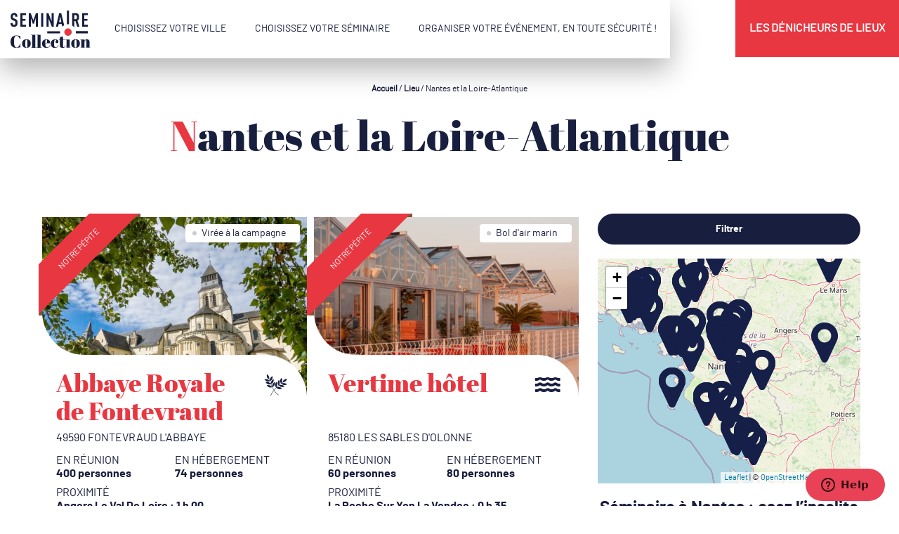

--- FILE ---
content_type: text/html; charset=UTF-8
request_url: https://www.seminaire-collection.fr/lieux/nantes-et-ses-environs
body_size: 27533
content:
<!DOCTYPE html>

<!-- Ajouter classe pour le navigateur ie8 -->
<!--[if lte IE 8]>
<html xmlns="http://www.w3.org/1999/xhtml" class="ie9 ie8">
<![endif]-->

<!-- Ajouter class pour le navigateur ie9 -->
<!--[if lte IE 9]>
<html xmlns="http://www.w3.org/1999/xhtml" class="ie9">
<![endif]-->

<html lang="fr-FR">
<head>
	<!-- ENCODAGE -->
	<meta charset="UTF-8">
	<!-- RESPONSIVE -->
	<meta name="viewport" content="user-scalable=no, initial-scale = 1, minimum-scale = 1, maximum-scale = 1, width=device-width">
	<!-- TITLE -->
	<title>
		Séminaire à Nantes / dans le 44 : nos lieux insolites - Seminaire Collection	</title> 
	<!-- Preload -->
	<link href="https://www.seminaire-collection.fr/wp-content/themes/themeb2w/style.css" rel="stylesheet" type="text/css">
	<!-- PINGBACK -->
	<link rel="pingback" href="https://www.seminaire-collection.fr/xmlrpc.php" />
	<!-- META-NAME COLOR -->
	<meta name="theme-color" content="#1f1834">
	<meta http-equiv="X-UA-Compatible" content="IE=EmulateIE11">
	<!-- Meta security nosniff -->
	<!--<meta http-equiv="Content-Type" content="text/html; charset=UTF-8" X-Content-Type-Options="nosniff"/>-->
  <!-- Open Graph pour les réseaux sociaux -->
  <!--<meta property="og:title" content="" />  
  <meta property="og:type" content="" />
  <meta property="og:url" content="" />
  <meta property="og:image" content="\images\logo-sc.svg" />-->
			<meta name="format-detection" content="telephone=no">
		<!-- Compatibilité html5 pour ie9, ie8 -->
	<!--[if lt IE 9]>
	<script src="https://www.seminaire-collection.fr/wp-content/themes/themeb2w/js/html5shiv.js"></script>
	<![endif]-->

	<meta name='robots' content='index, follow, max-image-preview:large, max-snippet:-1, max-video-preview:-1' />

	<!-- This site is optimized with the Yoast SEO Premium plugin v26.7 (Yoast SEO v26.8) - https://yoast.com/product/yoast-seo-premium-wordpress/ -->
	<meta name="description" content="Séminaire à Nantes : une ville pleine de surprises qui vous offre créativité et diversité pour vos prochains événements professionnels." />
	<link rel="canonical" href="https://www.seminaire-collection.fr/lieux/nantes-et-ses-environs" />
	<link rel="next" href="https://www.seminaire-collection.fr/lieux/nantes-et-ses-environs/page/2" />
	<meta property="og:locale" content="fr_FR" />
	<meta property="og:type" content="article" />
	<meta property="og:title" content="Archives des Nantes et la Loire-Atlantique" />
	<meta property="og:description" content="Séminaire à Nantes : une ville pleine de surprises qui vous offre créativité et diversité pour vos prochains événements professionnels." />
	<meta property="og:url" content="https://www.seminaire-collection.fr/lieux/nantes-et-ses-environs" />
	<meta property="og:site_name" content="Seminaire Collection" />
	<meta property="og:image" content="https://www.seminaire-collection.fr/wp-content/uploads/2023/04/Nantes-Seminaire-.jpg" />
	<meta property="og:image:width" content="1920" />
	<meta property="og:image:height" content="1280" />
	<meta property="og:image:type" content="image/jpeg" />
	<meta name="twitter:card" content="summary_large_image" />
	<script type="application/ld+json" class="yoast-schema-graph">{"@context":"https://schema.org","@graph":[{"@type":"CollectionPage","@id":"https://www.seminaire-collection.fr/lieux/nantes-et-ses-environs","url":"https://www.seminaire-collection.fr/lieux/nantes-et-ses-environs","name":"Séminaire à Nantes / dans le 44 : nos lieux insolites - Seminaire Collection","isPartOf":{"@id":"https://www.seminaire-collection.fr/#website"},"primaryImageOfPage":{"@id":"https://www.seminaire-collection.fr/lieux/nantes-et-ses-environs#primaryimage"},"image":{"@id":"https://www.seminaire-collection.fr/lieux/nantes-et-ses-environs#primaryimage"},"thumbnailUrl":"https://www.seminaire-collection.fr/wp-content/uploads/2021/10/villa-du-port-facade.jpg","description":"Séminaire à Nantes : une ville pleine de surprises qui vous offre créativité et diversité pour vos prochains événements professionnels.","breadcrumb":{"@id":"https://www.seminaire-collection.fr/lieux/nantes-et-ses-environs#breadcrumb"},"inLanguage":"fr-FR"},{"@type":"ImageObject","inLanguage":"fr-FR","@id":"https://www.seminaire-collection.fr/lieux/nantes-et-ses-environs#primaryimage","url":"https://www.seminaire-collection.fr/wp-content/uploads/2021/10/villa-du-port-facade.jpg","contentUrl":"https://www.seminaire-collection.fr/wp-content/uploads/2021/10/villa-du-port-facade.jpg","width":780,"height":520,"caption":"seminaire à Vannes- lieux atypique face au port"},{"@type":"BreadcrumbList","@id":"https://www.seminaire-collection.fr/lieux/nantes-et-ses-environs#breadcrumb","itemListElement":[{"@type":"ListItem","position":1,"name":"Accueil","item":"https://www.seminaire-collection.fr/"},{"@type":"ListItem","position":2,"name":"Lieu","item":"https://www.seminaire-collection.fr/lieux"},{"@type":"ListItem","position":3,"name":"Nantes et la Loire-Atlantique"}]},{"@type":"WebSite","@id":"https://www.seminaire-collection.fr/#website","url":"https://www.seminaire-collection.fr/","name":"Seminaire Collection","description":"Votre salle de séminaire atypique","potentialAction":[{"@type":"SearchAction","target":{"@type":"EntryPoint","urlTemplate":"https://www.seminaire-collection.fr/?s={search_term_string}"},"query-input":{"@type":"PropertyValueSpecification","valueRequired":true,"valueName":"search_term_string"}}],"inLanguage":"fr-FR"}]}</script>
	<!-- / Yoast SEO Premium plugin. -->


<link rel='dns-prefetch' href='//cdnjs.cloudflare.com' />
<link rel='dns-prefetch' href='//maxcdn.bootstrapcdn.com' />
<link rel='dns-prefetch' href='//fonts.googleapis.com' />
<style id='wp-img-auto-sizes-contain-inline-css' type='text/css'>
img:is([sizes=auto i],[sizes^="auto," i]){contain-intrinsic-size:3000px 1500px}
/*# sourceURL=wp-img-auto-sizes-contain-inline-css */
</style>
<link rel='stylesheet' id='sbr_styles-css' href='https://www.seminaire-collection.fr/wp-content/plugins/reviews-feed/assets/css/sbr-styles.min.css?ver=2.1.1' type='text/css' media='all' />
<link rel='stylesheet' id='sbi_styles-css' href='https://www.seminaire-collection.fr/wp-content/plugins/instagram-feed/css/sbi-styles.min.css?ver=6.10.0' type='text/css' media='all' />
<style id='wp-block-library-inline-css' type='text/css'>
:root{--wp-block-synced-color:#7a00df;--wp-block-synced-color--rgb:122,0,223;--wp-bound-block-color:var(--wp-block-synced-color);--wp-editor-canvas-background:#ddd;--wp-admin-theme-color:#007cba;--wp-admin-theme-color--rgb:0,124,186;--wp-admin-theme-color-darker-10:#006ba1;--wp-admin-theme-color-darker-10--rgb:0,107,160.5;--wp-admin-theme-color-darker-20:#005a87;--wp-admin-theme-color-darker-20--rgb:0,90,135;--wp-admin-border-width-focus:2px}@media (min-resolution:192dpi){:root{--wp-admin-border-width-focus:1.5px}}.wp-element-button{cursor:pointer}:root .has-very-light-gray-background-color{background-color:#eee}:root .has-very-dark-gray-background-color{background-color:#313131}:root .has-very-light-gray-color{color:#eee}:root .has-very-dark-gray-color{color:#313131}:root .has-vivid-green-cyan-to-vivid-cyan-blue-gradient-background{background:linear-gradient(135deg,#00d084,#0693e3)}:root .has-purple-crush-gradient-background{background:linear-gradient(135deg,#34e2e4,#4721fb 50%,#ab1dfe)}:root .has-hazy-dawn-gradient-background{background:linear-gradient(135deg,#faaca8,#dad0ec)}:root .has-subdued-olive-gradient-background{background:linear-gradient(135deg,#fafae1,#67a671)}:root .has-atomic-cream-gradient-background{background:linear-gradient(135deg,#fdd79a,#004a59)}:root .has-nightshade-gradient-background{background:linear-gradient(135deg,#330968,#31cdcf)}:root .has-midnight-gradient-background{background:linear-gradient(135deg,#020381,#2874fc)}:root{--wp--preset--font-size--normal:16px;--wp--preset--font-size--huge:42px}.has-regular-font-size{font-size:1em}.has-larger-font-size{font-size:2.625em}.has-normal-font-size{font-size:var(--wp--preset--font-size--normal)}.has-huge-font-size{font-size:var(--wp--preset--font-size--huge)}.has-text-align-center{text-align:center}.has-text-align-left{text-align:left}.has-text-align-right{text-align:right}.has-fit-text{white-space:nowrap!important}#end-resizable-editor-section{display:none}.aligncenter{clear:both}.items-justified-left{justify-content:flex-start}.items-justified-center{justify-content:center}.items-justified-right{justify-content:flex-end}.items-justified-space-between{justify-content:space-between}.screen-reader-text{border:0;clip-path:inset(50%);height:1px;margin:-1px;overflow:hidden;padding:0;position:absolute;width:1px;word-wrap:normal!important}.screen-reader-text:focus{background-color:#ddd;clip-path:none;color:#444;display:block;font-size:1em;height:auto;left:5px;line-height:normal;padding:15px 23px 14px;text-decoration:none;top:5px;width:auto;z-index:100000}html :where(.has-border-color){border-style:solid}html :where([style*=border-top-color]){border-top-style:solid}html :where([style*=border-right-color]){border-right-style:solid}html :where([style*=border-bottom-color]){border-bottom-style:solid}html :where([style*=border-left-color]){border-left-style:solid}html :where([style*=border-width]){border-style:solid}html :where([style*=border-top-width]){border-top-style:solid}html :where([style*=border-right-width]){border-right-style:solid}html :where([style*=border-bottom-width]){border-bottom-style:solid}html :where([style*=border-left-width]){border-left-style:solid}html :where(img[class*=wp-image-]){height:auto;max-width:100%}:where(figure){margin:0 0 1em}html :where(.is-position-sticky){--wp-admin--admin-bar--position-offset:var(--wp-admin--admin-bar--height,0px)}@media screen and (max-width:600px){html :where(.is-position-sticky){--wp-admin--admin-bar--position-offset:0px}}

/*# sourceURL=wp-block-library-inline-css */
</style><style id='global-styles-inline-css' type='text/css'>
:root{--wp--preset--aspect-ratio--square: 1;--wp--preset--aspect-ratio--4-3: 4/3;--wp--preset--aspect-ratio--3-4: 3/4;--wp--preset--aspect-ratio--3-2: 3/2;--wp--preset--aspect-ratio--2-3: 2/3;--wp--preset--aspect-ratio--16-9: 16/9;--wp--preset--aspect-ratio--9-16: 9/16;--wp--preset--color--black: #000000;--wp--preset--color--cyan-bluish-gray: #abb8c3;--wp--preset--color--white: #ffffff;--wp--preset--color--pale-pink: #f78da7;--wp--preset--color--vivid-red: #cf2e2e;--wp--preset--color--luminous-vivid-orange: #ff6900;--wp--preset--color--luminous-vivid-amber: #fcb900;--wp--preset--color--light-green-cyan: #7bdcb5;--wp--preset--color--vivid-green-cyan: #00d084;--wp--preset--color--pale-cyan-blue: #8ed1fc;--wp--preset--color--vivid-cyan-blue: #0693e3;--wp--preset--color--vivid-purple: #9b51e0;--wp--preset--gradient--vivid-cyan-blue-to-vivid-purple: linear-gradient(135deg,rgb(6,147,227) 0%,rgb(155,81,224) 100%);--wp--preset--gradient--light-green-cyan-to-vivid-green-cyan: linear-gradient(135deg,rgb(122,220,180) 0%,rgb(0,208,130) 100%);--wp--preset--gradient--luminous-vivid-amber-to-luminous-vivid-orange: linear-gradient(135deg,rgb(252,185,0) 0%,rgb(255,105,0) 100%);--wp--preset--gradient--luminous-vivid-orange-to-vivid-red: linear-gradient(135deg,rgb(255,105,0) 0%,rgb(207,46,46) 100%);--wp--preset--gradient--very-light-gray-to-cyan-bluish-gray: linear-gradient(135deg,rgb(238,238,238) 0%,rgb(169,184,195) 100%);--wp--preset--gradient--cool-to-warm-spectrum: linear-gradient(135deg,rgb(74,234,220) 0%,rgb(151,120,209) 20%,rgb(207,42,186) 40%,rgb(238,44,130) 60%,rgb(251,105,98) 80%,rgb(254,248,76) 100%);--wp--preset--gradient--blush-light-purple: linear-gradient(135deg,rgb(255,206,236) 0%,rgb(152,150,240) 100%);--wp--preset--gradient--blush-bordeaux: linear-gradient(135deg,rgb(254,205,165) 0%,rgb(254,45,45) 50%,rgb(107,0,62) 100%);--wp--preset--gradient--luminous-dusk: linear-gradient(135deg,rgb(255,203,112) 0%,rgb(199,81,192) 50%,rgb(65,88,208) 100%);--wp--preset--gradient--pale-ocean: linear-gradient(135deg,rgb(255,245,203) 0%,rgb(182,227,212) 50%,rgb(51,167,181) 100%);--wp--preset--gradient--electric-grass: linear-gradient(135deg,rgb(202,248,128) 0%,rgb(113,206,126) 100%);--wp--preset--gradient--midnight: linear-gradient(135deg,rgb(2,3,129) 0%,rgb(40,116,252) 100%);--wp--preset--font-size--small: 13px;--wp--preset--font-size--medium: 20px;--wp--preset--font-size--large: 36px;--wp--preset--font-size--x-large: 42px;--wp--preset--spacing--20: 0.44rem;--wp--preset--spacing--30: 0.67rem;--wp--preset--spacing--40: 1rem;--wp--preset--spacing--50: 1.5rem;--wp--preset--spacing--60: 2.25rem;--wp--preset--spacing--70: 3.38rem;--wp--preset--spacing--80: 5.06rem;--wp--preset--shadow--natural: 6px 6px 9px rgba(0, 0, 0, 0.2);--wp--preset--shadow--deep: 12px 12px 50px rgba(0, 0, 0, 0.4);--wp--preset--shadow--sharp: 6px 6px 0px rgba(0, 0, 0, 0.2);--wp--preset--shadow--outlined: 6px 6px 0px -3px rgb(255, 255, 255), 6px 6px rgb(0, 0, 0);--wp--preset--shadow--crisp: 6px 6px 0px rgb(0, 0, 0);}:where(.is-layout-flex){gap: 0.5em;}:where(.is-layout-grid){gap: 0.5em;}body .is-layout-flex{display: flex;}.is-layout-flex{flex-wrap: wrap;align-items: center;}.is-layout-flex > :is(*, div){margin: 0;}body .is-layout-grid{display: grid;}.is-layout-grid > :is(*, div){margin: 0;}:where(.wp-block-columns.is-layout-flex){gap: 2em;}:where(.wp-block-columns.is-layout-grid){gap: 2em;}:where(.wp-block-post-template.is-layout-flex){gap: 1.25em;}:where(.wp-block-post-template.is-layout-grid){gap: 1.25em;}.has-black-color{color: var(--wp--preset--color--black) !important;}.has-cyan-bluish-gray-color{color: var(--wp--preset--color--cyan-bluish-gray) !important;}.has-white-color{color: var(--wp--preset--color--white) !important;}.has-pale-pink-color{color: var(--wp--preset--color--pale-pink) !important;}.has-vivid-red-color{color: var(--wp--preset--color--vivid-red) !important;}.has-luminous-vivid-orange-color{color: var(--wp--preset--color--luminous-vivid-orange) !important;}.has-luminous-vivid-amber-color{color: var(--wp--preset--color--luminous-vivid-amber) !important;}.has-light-green-cyan-color{color: var(--wp--preset--color--light-green-cyan) !important;}.has-vivid-green-cyan-color{color: var(--wp--preset--color--vivid-green-cyan) !important;}.has-pale-cyan-blue-color{color: var(--wp--preset--color--pale-cyan-blue) !important;}.has-vivid-cyan-blue-color{color: var(--wp--preset--color--vivid-cyan-blue) !important;}.has-vivid-purple-color{color: var(--wp--preset--color--vivid-purple) !important;}.has-black-background-color{background-color: var(--wp--preset--color--black) !important;}.has-cyan-bluish-gray-background-color{background-color: var(--wp--preset--color--cyan-bluish-gray) !important;}.has-white-background-color{background-color: var(--wp--preset--color--white) !important;}.has-pale-pink-background-color{background-color: var(--wp--preset--color--pale-pink) !important;}.has-vivid-red-background-color{background-color: var(--wp--preset--color--vivid-red) !important;}.has-luminous-vivid-orange-background-color{background-color: var(--wp--preset--color--luminous-vivid-orange) !important;}.has-luminous-vivid-amber-background-color{background-color: var(--wp--preset--color--luminous-vivid-amber) !important;}.has-light-green-cyan-background-color{background-color: var(--wp--preset--color--light-green-cyan) !important;}.has-vivid-green-cyan-background-color{background-color: var(--wp--preset--color--vivid-green-cyan) !important;}.has-pale-cyan-blue-background-color{background-color: var(--wp--preset--color--pale-cyan-blue) !important;}.has-vivid-cyan-blue-background-color{background-color: var(--wp--preset--color--vivid-cyan-blue) !important;}.has-vivid-purple-background-color{background-color: var(--wp--preset--color--vivid-purple) !important;}.has-black-border-color{border-color: var(--wp--preset--color--black) !important;}.has-cyan-bluish-gray-border-color{border-color: var(--wp--preset--color--cyan-bluish-gray) !important;}.has-white-border-color{border-color: var(--wp--preset--color--white) !important;}.has-pale-pink-border-color{border-color: var(--wp--preset--color--pale-pink) !important;}.has-vivid-red-border-color{border-color: var(--wp--preset--color--vivid-red) !important;}.has-luminous-vivid-orange-border-color{border-color: var(--wp--preset--color--luminous-vivid-orange) !important;}.has-luminous-vivid-amber-border-color{border-color: var(--wp--preset--color--luminous-vivid-amber) !important;}.has-light-green-cyan-border-color{border-color: var(--wp--preset--color--light-green-cyan) !important;}.has-vivid-green-cyan-border-color{border-color: var(--wp--preset--color--vivid-green-cyan) !important;}.has-pale-cyan-blue-border-color{border-color: var(--wp--preset--color--pale-cyan-blue) !important;}.has-vivid-cyan-blue-border-color{border-color: var(--wp--preset--color--vivid-cyan-blue) !important;}.has-vivid-purple-border-color{border-color: var(--wp--preset--color--vivid-purple) !important;}.has-vivid-cyan-blue-to-vivid-purple-gradient-background{background: var(--wp--preset--gradient--vivid-cyan-blue-to-vivid-purple) !important;}.has-light-green-cyan-to-vivid-green-cyan-gradient-background{background: var(--wp--preset--gradient--light-green-cyan-to-vivid-green-cyan) !important;}.has-luminous-vivid-amber-to-luminous-vivid-orange-gradient-background{background: var(--wp--preset--gradient--luminous-vivid-amber-to-luminous-vivid-orange) !important;}.has-luminous-vivid-orange-to-vivid-red-gradient-background{background: var(--wp--preset--gradient--luminous-vivid-orange-to-vivid-red) !important;}.has-very-light-gray-to-cyan-bluish-gray-gradient-background{background: var(--wp--preset--gradient--very-light-gray-to-cyan-bluish-gray) !important;}.has-cool-to-warm-spectrum-gradient-background{background: var(--wp--preset--gradient--cool-to-warm-spectrum) !important;}.has-blush-light-purple-gradient-background{background: var(--wp--preset--gradient--blush-light-purple) !important;}.has-blush-bordeaux-gradient-background{background: var(--wp--preset--gradient--blush-bordeaux) !important;}.has-luminous-dusk-gradient-background{background: var(--wp--preset--gradient--luminous-dusk) !important;}.has-pale-ocean-gradient-background{background: var(--wp--preset--gradient--pale-ocean) !important;}.has-electric-grass-gradient-background{background: var(--wp--preset--gradient--electric-grass) !important;}.has-midnight-gradient-background{background: var(--wp--preset--gradient--midnight) !important;}.has-small-font-size{font-size: var(--wp--preset--font-size--small) !important;}.has-medium-font-size{font-size: var(--wp--preset--font-size--medium) !important;}.has-large-font-size{font-size: var(--wp--preset--font-size--large) !important;}.has-x-large-font-size{font-size: var(--wp--preset--font-size--x-large) !important;}
/*# sourceURL=global-styles-inline-css */
</style>

<style id='classic-theme-styles-inline-css' type='text/css'>
/*! This file is auto-generated */
.wp-block-button__link{color:#fff;background-color:#32373c;border-radius:9999px;box-shadow:none;text-decoration:none;padding:calc(.667em + 2px) calc(1.333em + 2px);font-size:1.125em}.wp-block-file__button{background:#32373c;color:#fff;text-decoration:none}
/*# sourceURL=/wp-includes/css/classic-themes.min.css */
</style>
<link rel='stylesheet' id='ctf_styles-css' href='https://www.seminaire-collection.fr/wp-content/plugins/custom-twitter-feeds/css/ctf-styles.min.css?ver=2.3.1' type='text/css' media='all' />
<link rel='stylesheet' id='cff-css' href='https://www.seminaire-collection.fr/wp-content/plugins/custom-facebook-feed/assets/css/cff-style.min.css?ver=4.3.4' type='text/css' media='all' />
<link rel='stylesheet' id='sb-font-awesome-css' href='https://maxcdn.bootstrapcdn.com/font-awesome/4.7.0/css/font-awesome.min.css?ver=9a3bf6' type='text/css' media='all' />
<link rel='stylesheet' id='style-css' href='https://www.seminaire-collection.fr/wp-content/themes/themeb2w/style.css?ver=1768948296' type='text/css' media='all' />
<link rel='stylesheet' id='baguetteBox-css' href='https://cdnjs.cloudflare.com/ajax/libs/baguettebox.js/1.9.0/baguetteBox.min.css?ver=1.7.0' type='text/css' media='all' />
<link rel='stylesheet' id='googlefont-css' href='https://fonts.googleapis.com/css?family=Poppins%3A400%2C700&#038;ver=9a3bf6' type='text/css' media='all' />
<link rel='stylesheet' id='jquery-lazyloadxt-spinner-css-css' href='//www.seminaire-collection.fr/wp-content/plugins/a3-lazy-load/assets/css/jquery.lazyloadxt.spinner.css?ver=9a3bf6' type='text/css' media='all' />
<script type="text/javascript" src="https://www.seminaire-collection.fr/wp-includes/js/jquery/jquery.min.js?ver=3.7.1" id="jquery-core-js"></script>
<script type="text/javascript" src="https://www.seminaire-collection.fr/wp-includes/js/jquery/jquery-migrate.min.js?ver=3.4.1" id="jquery-migrate-js"></script>
<script type="text/javascript" src="https://www.seminaire-collection.fr/wp-content/themes/themeb2w/js/readmore.min.js?ver%5B0%5D=jquery" id="readMore-js"></script>
<link rel="https://api.w.org/" href="https://www.seminaire-collection.fr/wp-json/" /><link rel="EditURI" type="application/rsd+xml" title="RSD" href="https://www.seminaire-collection.fr/xmlrpc.php?rsd" />

		<link rel="apple-touch-icon" sizes="180x180" href="https://www.seminaire-collection.fr/wp-content/themes/themeb2w/images/favicon/apple-touch-icon.png">
		<link rel="icon" type="image/png" sizes="32x32" href="https://www.seminaire-collection.fr/wp-content/themes/themeb2w/images/favicon/favicon-32x32.png">
		<link rel="icon" type="image/png" sizes="16x16" href="https://www.seminaire-collection.fr/wp-content/themes/themeb2w/images/favicon/favicon-16x16.png">
		<link rel="manifest" href="https://www.seminaire-collection.fr/wp-content/themes/themeb2w/images/favicon/manifest.json">
		<link rel="mask-icon" href="https://www.seminaire-collection.fr/wp-content/themes/themeb2w/images/favicon/safari-pinned-tab.svg" color="#5bbad5">
		<meta name="theme-color" content="#ffffff">

  		<style type="text/css" id="wp-custom-css">
			#ui-datepicker-div {
  margin-top: 29px;
	background: #fff;
    border: 1px solid #d0d1d3;
    border-radius: 3px;
    box-shadow: 0 .0625rem .25rem rgba(0, 0, 0, .11), 0 0 .25rem rgba(18, 25, 97, .0405344);
    color: #607382;
    font-size: .8125rem;
    margin-top: 5px;
    max-width: 400px;
    padding: 18px 15px;
    width: auto;
}

.ui-datepicker-header {
  border: 0;
  display: flex;
  flex-direction: row;
  justify-content: center;
  margin: 0 0 5px;
  padding: 0;
  position: relative;
  width: 100%;
}

.ui-datepicker-prev {
  cursor: pointer;
  position: absolute;
  left: 0;
}

.ui-datepicker-next {
  cursor: pointer;
  position: absolute;
  right: 0;
}

.ui-datepicker-title {
  display: flex;
}

.ui-datepicker-month, .ui-datepicker-year {
  cursor: pointer;
  height: 40px;
  border: none;
  width: auto;
}

.ui-datepicker-calendar td {
  padding: 10px 0;
  text-align: center;
}

.ui-datepicker-calendar td a {
  padding: 15px;
}

.ginput_container_date {
  position: relative;
}

.ui-datepicker-trigger {
  position: absolute;
  right: 9px;
  top: 50%;
  transform: translate(-50%, -50%);
}

.gfield--type-time .clear-multi {
	display: flex;
} 

.gfield_time_hour {
	display: flex;
	align-items: center;
}

.gfield_time_hour input {
	margin-right: 10px;
}

.gfield_time_minute input {
	margin-left: 10px;
}

.ginput_container_time input {
	width: auto;
}		</style>
		
	<!-- Configuration et automatisation du script cookieChoices -->
	<script>
/*
		cookies_message = ""
		cookies_btn = ""
		cookies_btn_link = ""

		jQuery(function() {
			cookieChoices.showCookieConsentBar(cookies_message, 'Ok', cookies_btn, cookies_btn_link);
		});*/
	
</script>

  
<!-- Google Tag Manager Configuration UA -->
<script>(function(w,d,s,l,i){w[l]=w[l]||[];w[l].push({'gtm.start':
new Date().getTime(),event:'gtm.js'});var f=d.getElementsByTagName(s)[0],
j=d.createElement(s),dl=l!='dataLayer'?'&l='+l:'';j.async=true;j.src=
'https://www.googletagmanager.com/gtm.js?id='+i+dl;f.parentNode.insertBefore(j,f);
})(window,document,'script','dataLayer','GTM-M7GVJ6S');</script>
<!-- End Google Tag Manager -->

  
<!-- Facebook Pixel Code -->
<script>
!function(f,b,e,v,n,t,s)
{if(f.fbq)return;n=f.fbq=function(){n.callMethod?
n.callMethod.apply(n,arguments):n.queue.push(arguments)};
if(!f._fbq)f._fbq=n;n.push=n;n.loaded=!0;n.version='2.0';
n.queue=[];t=b.createElement(e);t.async=!0;
t.src=v;s=b.getElementsByTagName(e)[0];
s.parentNode.insertBefore(t,s)}(window,document,'script',
'https://connect.facebook.net/en_US/fbevents.js');
 fbq('init', '330788740966790'); 
fbq('track', 'PageView');
</script>
<noscript>
 <img height="1" width="1" 
src="https://www.facebook.com/tr?id=330788740966790&ev=PageView
&noscript=1"/>
</noscript>
<!-- End Facebook Pixel Code -->
  
<!-- Début du script du Zendesk Widget -->
<script id="ze-snippet" src="https://static.zdassets.com/ekr/snippet.js?key=web_widget/teamseminaire-collection.zendesk.com"></script>
<!-- Fin du script du Zendesk Widget -->


<link rel='stylesheet' id='evenements-css' href='https://www.seminaire-collection.fr/wp-content/plugins/search-motor-b2w/css/evenement.css?ver=9a3bf6' type='text/css' media='all' />
</head>

<body class="archive tax-localisation term-nantes-et-ses-environs term-32 wp-theme-themeb2w">
<script>
    (function (i,s, o, g, r, a, m) {
    i[r] = i[r] || [], i["cttime"] = 1 * new Date();
    a = s.createElement(o),
    m = s.getElementsByTagName(o)[0]; a.async = 1; a.src = g; m.parentNode.insertBefore(a, m)
    })(window, document, "script","//call.mgtmod01.com/mgtct.v7.min.js?Apk=8881157", "_mgt");
</script>

<!-- Google Tag Manager (noscript) -->
<noscript><iframe src="https://www.googletagmanager.com/ns.html?id=GTM-M7GVJ6S"
height="0" width="0" style="display:none;visibility:hidden"></iframe></noscript>
<!-- End Google Tag Manager (noscript) -->

	<div id="top-page"></div>
  
	<header role="banner" id="header" class="full-width">
    <div class="box-shadow left">
      <div class="header-logo left padding-sm">
        <a href="https://www.seminaire-collection.fr/" id="logo" title="Retour à l'accueil : Séminaire à Nantes / dans le 44 : nos lieux insolites - Seminaire Collection">       
          <img src="https://www.seminaire-collection.fr/wp-content/themes/themeb2w\images\logo-sc-2021.svg" alt="Seminaire Collection" class="logo-typo"/>
        </a>
      </div>       				
      <div class="header-nav left">	
        <div class="btn-responsive"><div class="relative"><span class="icon icon-menu"></span><span class="mobile-hidden">Menu</span></div></div>
        <nav id="navigation" role="navigation">
          <div class="menu-menu-principal-container"><ul id="menu-menu-principal" class="reset"></li><li id="menu-item-124" class="menu-item menu-item-type-custom menu-item-object-custom current-menu-ancestor current-menu-parent menu-item-has-children menu-item-124"><a>Choisissez votre ville</a>
<ul class="sub-menu">
	<li id="menu-item-908" class="menu-item menu-item-type-taxonomy menu-item-object-localisation menu-item-908"><a href="https://www.seminaire-collection.fr/lieux/paris-et-ses-environs" title="Paris et ses environs">Paris et l&rsquo;Île-de-France</a></li>
	<li id="menu-item-1434" class="menu-item menu-item-type-taxonomy menu-item-object-localisation menu-item-1434"><a href="https://www.seminaire-collection.fr/lieux/lyon-et-ses-environs">Lyon et ses environs</a></li>
	<li id="menu-item-116" class="menu-item menu-item-type-taxonomy menu-item-object-localisation current-menu-item menu-item-116"><a href="https://www.seminaire-collection.fr/lieux/nantes-et-ses-environs" aria-current="page">Nantes et ses environs</a></li>
	<li id="menu-item-21654" class="menu-item menu-item-type-taxonomy menu-item-object-localisation menu-item-21654"><a href="https://www.seminaire-collection.fr/lieux/aix-en-provence">Aix en Provence</a></li>
	<li id="menu-item-17144" class="menu-item menu-item-type-taxonomy menu-item-object-localisation menu-item-17144"><a href="https://www.seminaire-collection.fr/lieux/ajaccio-et-la-corse">Ajaccio et la Corse</a></li>
	<li id="menu-item-2892" class="menu-item menu-item-type-taxonomy menu-item-object-localisation menu-item-2892"><a href="https://www.seminaire-collection.fr/lieux/avignon-et-ses-environs">Avignon et ses environs</a></li>
	<li id="menu-item-3212" class="menu-item menu-item-type-taxonomy menu-item-object-localisation menu-item-3212"><a href="https://www.seminaire-collection.fr/lieux/annecy-et-ses-environs">Annecy et ses environs</a></li>
	<li id="menu-item-1173" class="menu-item menu-item-type-taxonomy menu-item-object-localisation menu-item-1173"><a href="https://www.seminaire-collection.fr/lieux/angers-et-le-val-de-loire">Angers et le Val de Loire</a></li>
	<li id="menu-item-21110" class="menu-item menu-item-type-taxonomy menu-item-object-localisation menu-item-21110"><a href="https://www.seminaire-collection.fr/lieux/amiens-et-la-baie-de-somme">Amiens et la baie de Somme</a></li>
	<li id="menu-item-27259" class="menu-item menu-item-type-taxonomy menu-item-object-localisation menu-item-27259"><a href="https://www.seminaire-collection.fr/lieux/beaune-et-ses-environs">Beaune et ses environs</a></li>
	<li id="menu-item-3021" class="menu-item menu-item-type-taxonomy menu-item-object-localisation menu-item-3021"><a href="https://www.seminaire-collection.fr/lieux/biarritz-et-le-pays-basque">Biarritz et ses environs</a></li>
	<li id="menu-item-2403" class="menu-item menu-item-type-taxonomy menu-item-object-localisation menu-item-2403"><a href="https://www.seminaire-collection.fr/lieux/bordeaux-et-ses-environs">Bordeaux et ses environs</a></li>
	<li id="menu-item-989" class="menu-item menu-item-type-taxonomy menu-item-object-localisation menu-item-989"><a href="https://www.seminaire-collection.fr/lieux/brest-et-ses-environs">Brest et ses environs</a></li>
	<li id="menu-item-1079" class="menu-item menu-item-type-taxonomy menu-item-object-localisation menu-item-1079"><a href="https://www.seminaire-collection.fr/lieux/caen-et-ses-environs">Caen et ses environs</a></li>
	<li id="menu-item-27328" class="menu-item menu-item-type-taxonomy menu-item-object-localisation menu-item-27328"><a href="https://www.seminaire-collection.fr/lieux/carcassonne-et-ses-environs">Carcassonne et ses environs</a></li>
	<li id="menu-item-12815" class="menu-item menu-item-type-taxonomy menu-item-object-localisation menu-item-12815"><a href="https://www.seminaire-collection.fr/lieux/chamonix-et-ses-environs">Chamonix et ses environs</a></li>
	<li id="menu-item-17957" class="menu-item menu-item-type-taxonomy menu-item-object-localisation menu-item-17957"><a href="https://www.seminaire-collection.fr/lieux/clermont-ferrand-et-lauvergne">Clermont Ferrand et l&rsquo;Auvergne</a></li>
	<li id="menu-item-2478" class="menu-item menu-item-type-taxonomy menu-item-object-localisation menu-item-2478"><a href="https://www.seminaire-collection.fr/lieux/deauville-et-ses-environs">Deauville et ses environs</a></li>
	<li id="menu-item-2405" class="menu-item menu-item-type-taxonomy menu-item-object-localisation menu-item-2405"><a href="https://www.seminaire-collection.fr/lieux/dijon-et-ses-environs">Dijon et ses environs</a></li>
	<li id="menu-item-18156" class="menu-item menu-item-type-taxonomy menu-item-object-localisation menu-item-18156"><a href="https://www.seminaire-collection.fr/lieux/fontainebleau">Fontainebleau et ses environs</a></li>
	<li id="menu-item-11156" class="menu-item menu-item-type-taxonomy menu-item-object-localisation menu-item-11156"><a href="https://www.seminaire-collection.fr/lieux/la-roche-sur-yon-et-la-vendee">La Roche sur Yon et ses environs</a></li>
	<li id="menu-item-1425" class="menu-item menu-item-type-taxonomy menu-item-object-localisation menu-item-1425"><a href="https://www.seminaire-collection.fr/lieux/la-rochelle-et-ses-environs">La Rochelle et ses environs</a></li>
	<li id="menu-item-2351" class="menu-item menu-item-type-taxonomy menu-item-object-localisation menu-item-2351"><a href="https://www.seminaire-collection.fr/lieux/le-mans-et-ses-environs">Le Mans et ses environs</a></li>
	<li id="menu-item-2152" class="menu-item menu-item-type-taxonomy menu-item-object-localisation menu-item-2152"><a href="https://www.seminaire-collection.fr/lieux/lille-et-ses-environs">Lille et ses environs</a></li>
	<li id="menu-item-17627" class="menu-item menu-item-type-taxonomy menu-item-object-localisation menu-item-17627"><a href="https://www.seminaire-collection.fr/lieux/limoges">Limoges et ses environs</a></li>
	<li id="menu-item-19257" class="menu-item menu-item-type-taxonomy menu-item-object-localisation menu-item-19257"><a href="https://www.seminaire-collection.fr/lieux/macon-et-le-beaujolais">Mâcon et le Beaujolais</a></li>
	<li id="menu-item-114" class="menu-item menu-item-type-taxonomy menu-item-object-localisation menu-item-114"><a href="https://www.seminaire-collection.fr/lieux/marseille-et-ses-environs">Marseille et ses environs</a></li>
	<li id="menu-item-4222" class="menu-item menu-item-type-taxonomy menu-item-object-localisation menu-item-4222"><a href="https://www.seminaire-collection.fr/lieux/montpellier-et-ses-environs">Montpellier et ses environs</a></li>
	<li id="menu-item-13342" class="menu-item menu-item-type-taxonomy menu-item-object-localisation menu-item-13342"><a href="https://www.seminaire-collection.fr/lieux/nancy-et-ses-environs">Nancy et ses environs</a></li>
	<li id="menu-item-117" class="menu-item menu-item-type-taxonomy menu-item-object-localisation menu-item-117"><a href="https://www.seminaire-collection.fr/lieux/nice-et-ses-environs">Nice et ses environs</a></li>
	<li id="menu-item-24683" class="menu-item menu-item-type-taxonomy menu-item-object-localisation menu-item-24683"><a href="https://www.seminaire-collection.fr/lieux/orleans-et-ses-environs">Orléans et ses environs</a></li>
	<li id="menu-item-27408" class="menu-item menu-item-type-taxonomy menu-item-object-localisation menu-item-27408"><a href="https://www.seminaire-collection.fr/lieux/quimper-et-ses-environs">Quimper et ses environs</a></li>
	<li id="menu-item-1007" class="menu-item menu-item-type-taxonomy menu-item-object-localisation menu-item-1007"><a href="https://www.seminaire-collection.fr/lieux/reims-et-ses-environs">Reims et ses environs</a></li>
	<li id="menu-item-1136" class="menu-item menu-item-type-taxonomy menu-item-object-localisation menu-item-1136"><a href="https://www.seminaire-collection.fr/lieux/rennes-et-ses-environs">Rennes et ses environs</a></li>
	<li id="menu-item-28923" class="menu-item menu-item-type-taxonomy menu-item-object-localisation menu-item-28923"><a href="https://www.seminaire-collection.fr/lieux/rouen-et-ses-environs">Rouen et ses environs</a></li>
	<li id="menu-item-11816" class="menu-item menu-item-type-taxonomy menu-item-object-localisation menu-item-11816"><a href="https://www.seminaire-collection.fr/lieux/saint-malo-et-ses-alentours">Saint-Malo et ses environs</a></li>
	<li id="menu-item-1366" class="menu-item menu-item-type-taxonomy menu-item-object-localisation menu-item-1366"><a href="https://www.seminaire-collection.fr/lieux/strasbourg-et-ses-environs">Strasbourg et ses environs</a></li>
	<li id="menu-item-4187" class="menu-item menu-item-type-taxonomy menu-item-object-localisation menu-item-4187"><a href="https://www.seminaire-collection.fr/lieux/toulouse-et-ses-environs">Toulouse et ses environs</a></li>
	<li id="menu-item-870" class="menu-item menu-item-type-taxonomy menu-item-object-localisation menu-item-870"><a href="https://www.seminaire-collection.fr/lieux/tours-et-ses-environs">Tours et ses environs</a></li>
	<li id="menu-item-19773" class="menu-item menu-item-type-taxonomy menu-item-object-localisation menu-item-19773"><a href="https://www.seminaire-collection.fr/lieux/valence-et-ses-environs">Valence et ses environs</a></li>
	<li id="menu-item-10885" class="menu-item menu-item-type-taxonomy menu-item-object-localisation menu-item-10885"><a href="https://www.seminaire-collection.fr/lieux/vannes-et-ses-environs">Vannes et la Bretagne</a></li>
	<li id="menu-item-5961" class="menu-item menu-item-type-taxonomy menu-item-object-localisation menu-item-5961"><a href="https://www.seminaire-collection.fr/lieux/versailles-et-ses-environs">Versailles et ses environs</a></li>
</ul>
</li>
<li id="menu-item-424" class="menu-item menu-item-type-post_type menu-item-object-page menu-item-has-children menu-item-424"><a href="https://www.seminaire-collection.fr/choisissez-votre-theme-de-seminaire" title="Choisissez votre thème de séminaire">Choisissez votre séminaire</a>
<ul class="sub-menu">
	<li id="menu-item-25790" class="menu-item menu-item-type-taxonomy menu-item-object-theme-seminaire menu-item-25790"><a href="https://www.seminaire-collection.fr/lieux/evenement-superieur-100-personnes">Événement +100 personnes</a></li>
	<li id="menu-item-5834" class="menu-item menu-item-type-taxonomy menu-item-object-theme-seminaire menu-item-5834"><a href="https://www.seminaire-collection.fr/lieux/soirees-dentreprises">Soirée d&rsquo;entreprise</a></li>
	<li id="menu-item-17575" class="menu-item menu-item-type-taxonomy menu-item-object-theme-seminaire menu-item-17575"><a href="https://www.seminaire-collection.fr/lieux/off-site-meeting">off-site-meeting</a></li>
	<li id="menu-item-15919" class="menu-item menu-item-type-taxonomy menu-item-object-theme-seminaire menu-item-15919"><a href="https://www.seminaire-collection.fr/lieux/seminaire-insolite">Séminaire insolite</a></li>
	<li id="menu-item-7738" class="menu-item menu-item-type-taxonomy menu-item-object-theme-seminaire menu-item-7738"><a href="https://www.seminaire-collection.fr/lieux/seminaire-comme-a-la-maison">Comme à la maison</a></li>
	<li id="menu-item-15220" class="menu-item menu-item-type-taxonomy menu-item-object-theme-seminaire menu-item-15220"><a href="https://www.seminaire-collection.fr/lieux/seminaire-de-direction">Séminaire de direction</a></li>
	<li id="menu-item-15351" class="menu-item menu-item-type-taxonomy menu-item-object-theme-seminaire menu-item-15351"><a href="https://www.seminaire-collection.fr/lieux/seminaire-au-soleil">Séminaire au soleil</a></li>
	<li id="menu-item-12519" class="menu-item menu-item-type-taxonomy menu-item-object-theme-seminaire menu-item-12519"><a href="https://www.seminaire-collection.fr/lieux/seminaire-luxe">Séminaire Luxe</a></li>
	<li id="menu-item-14270" class="menu-item menu-item-type-taxonomy menu-item-object-theme-seminaire menu-item-14270"><a href="https://www.seminaire-collection.fr/lieux/seminaire-de-cohesion">Séminaire de cohésion</a></li>
	<li id="menu-item-5420" class="menu-item menu-item-type-taxonomy menu-item-object-theme-seminaire menu-item-5420"><a href="https://www.seminaire-collection.fr/lieux/eco-responsable">Éco-responsable</a></li>
	<li id="menu-item-26914" class="menu-item menu-item-type-taxonomy menu-item-object-theme-seminaire menu-item-26914"><a href="https://www.seminaire-collection.fr/lieux/seminaire-sur-une-ile">Séminaire sur une île</a></li>
	<li id="menu-item-3213" class="menu-item menu-item-type-taxonomy menu-item-object-theme-seminaire menu-item-3213"><a href="https://www.seminaire-collection.fr/lieux/a-la-montagne">A la montagne</a></li>
	<li id="menu-item-23765" class="menu-item menu-item-type-taxonomy menu-item-object-theme-seminaire menu-item-23765"><a href="https://www.seminaire-collection.fr/lieux/seminaire-aventure">Séminaire aventure</a></li>
	<li id="menu-item-17234" class="menu-item menu-item-type-taxonomy menu-item-object-theme-seminaire menu-item-17234"><a href="https://www.seminaire-collection.fr/lieux/seminaire-dans-une-villa-privee">Séminaire dans une Villa privée</a></li>
	<li id="menu-item-22030" class="menu-item menu-item-type-taxonomy menu-item-object-theme-seminaire menu-item-22030"><a href="https://www.seminaire-collection.fr/lieux/seminaire-dintelligence-collective">Séminaire d&rsquo;intelligence collective</a></li>
	<li id="menu-item-315" class="menu-item menu-item-type-taxonomy menu-item-object-theme-seminaire menu-item-315"><a href="https://www.seminaire-collection.fr/lieux/privatisation">Privatisation</a></li>
	<li id="menu-item-7740" class="menu-item menu-item-type-taxonomy menu-item-object-theme-seminaire menu-item-7740"><a href="https://www.seminaire-collection.fr/lieux/digital-detox">Digital détox</a></li>
	<li id="menu-item-2667" class="menu-item menu-item-type-taxonomy menu-item-object-theme-seminaire menu-item-2667"><a href="https://www.seminaire-collection.fr/lieux/bord-de-mer">Bord de mer</a></li>
	<li id="menu-item-313" class="menu-item menu-item-type-taxonomy menu-item-object-theme-seminaire menu-item-313"><a href="https://www.seminaire-collection.fr/lieux/au-vert" title="Nature">Au vert</a></li>
	<li id="menu-item-2669" class="menu-item menu-item-type-taxonomy menu-item-object-theme-seminaire menu-item-2669"><a href="https://www.seminaire-collection.fr/lieux/urbain">Urbain</a></li>
	<li id="menu-item-26918" class="menu-item menu-item-type-taxonomy menu-item-object-theme-seminaire menu-item-26918"><a href="https://www.seminaire-collection.fr/lieux/bootcamp">Bootcamp entrepreneurs</a></li>
</ul>
</li>
<li id="menu-item-24271" class="menu-item menu-item-type-post_type menu-item-object-page menu-item-24271"><a href="https://www.seminaire-collection.fr/organiser-un-evenement-reussi-en-toute-simplicite">Organiser votre événement, en toute sécurité !</a></li>
</ul></div>        </nav>
      </div>
    </div>
    <div class="header-right right">
                  <a href="https://www.seminaire-collection.fr/seminaire-collection" title="Les dénicheurs de lieux">
        <span class="icon icon-user"></span><span class="mobile-hidden">Les dénicheurs de lieux</span>
      </a>
    </div>
	</header>

	<section class="full-width">

<main id="archive" class="content-archive-lieux full-width relative">

  <!-- CONTENT TOP -->
  <header class="full-width header-section">
  
    
    
    
    
  <div class="container">
    <div id="content-top">
      <div id="breadcrumbs"><span><span><a title="Accueil"  href="https://www.seminaire-collection.fr/">Accueil</a></span> / <span><a href="https://www.seminaire-collection.fr/lieux">Lieu</a></span> / <span class="breadcrumb_last" aria-current="page">Nantes et la Loire-Atlantique</span></span></div>
      <div class="header-row">
          <!-- Get the title -->
           
            <h1 itemprop="headline">Nantes et la Loire-Atlantique</h1>
                  
             
        
          <!--
                                  <a class="tag" href=""><span></span></a>
                    -->
                
      </div>
    </div>
  </div>  
</header>

  <section class="full-width margin-lg-top">
    <div class="row">

      <section class="main-content">
        <main class="col col-8 main-content">
                                                                <div class="taxonomy-sticky taxonomy-sticky-slider">
                  <div class="sticky-lieux single-item-post">                                          <article class="loop loop-post post-29345 lieu type-lieu status-publish has-post-thumbnail hentry enjeu-marquer-les-esprits theme-lieu-experience-urbaine type-lieu-maison-daffaires-appartement-loft theme-seminaire-privatisation theme-seminaire-seminaire-de-cohesion theme-seminaire-seminaire-de-direction theme-seminaire-festif theme-seminaire-seminaire-luxe theme-seminaire-oenologie theme-seminaire-urbain localisation-angers-et-le-val-de-loire localisation-la-roche-sur-yon-et-la-vendee localisation-nantes-et-ses-environs localisation-rennes-et-ses-environs">
                        

  <!-- Get the post_thumbnail -->
  <div class="loop-post-image">
              <figure class="loop-thumbnail">
          <a href="https://www.seminaire-collection.fr/lieux/nantes-et-ses-environs/29345-les-salons-de-la-plume.html" title="Les Salons de la Plume">
            <img width="530" height="360" src="//www.seminaire-collection.fr/wp-content/plugins/a3-lazy-load/assets/images/lazy_placeholder.gif" data-lazy-type="image" data-src="https://www.seminaire-collection.fr/wp-content/uploads/2025/10/29345-Seminaire-Collection-reunion-au-Grand-Salon-1-530x360.jpg" class="lazy lazy-hidden attachment-post size-post wp-post-image" alt="Salle de réunion Nantes" decoding="async" fetchpriority="high" /><noscript><img width="530" height="360" src="https://www.seminaire-collection.fr/wp-content/uploads/2025/10/29345-Seminaire-Collection-reunion-au-Grand-Salon-1-530x360.jpg" class="attachment-post size-post wp-post-image" alt="Salle de réunion Nantes" decoding="async" fetchpriority="high" /></noscript>          </a>
          <!-- Get the taxonomy -->
          <div class="container-taxonomy">
             

<!-- Get post theme lieu -->
<div class="taxonomy-container">
              <a href="https://www.seminaire-collection.fr/lieux/experience-urbaine" title="Expérience urbaine" class="tag"><span>Expérience urbaine</span></a>
        </div>
  


  

          </div>   
        </figure>
                    <span class="ribbon-localisation"><span>Notre pépite </span></span>
        </div>
  <div class="loop-post-texte post-text-container eachpost">
      <div class="loop-text post-text"> 
        <div class="loop-text-header">
          <!-- Get the title -->       
                    <h2><a href="https://www.seminaire-collection.fr/lieux/nantes-et-ses-environs/29345-les-salons-de-la-plume.html" title="Les Salons de la Plume">Les Salons de la Plume</a></h2>
                  <span class="loop-text-ville">44000 Nantes</span>
                                                                  <span class="ellipse">
                  <span class="icon icon-ville"></span>
                </span>
                                                                 
        </div>
        <div class="loop-text-content">
                      <div class="lieux-nomenclature">
              <span class="lieux-nomenclature-right">
                <span class="lieux-nomenclature-label label">En réunion</span>            
                <span class="lieux-nomenclature-chiffre">100 personnes</span>
              </span>
            </div>
                                          <div class="lieux-nomenclature">
              <span class="lieux-nomenclature-right">
                <span class="lieux-nomenclature-label label">Proximité</span>            
                																																																																																					                <span class="lieux-nomenclature-chiffre"><span class="capitalize">Angers le val de loire</span> : 1 h 10</span>
																																																																																																		                <span class="lieux-nomenclature-chiffre"><span class="capitalize">La roche sur yon la vendee</span> : 1 h 00</span>
																																																																																													                <span class="lieux-nomenclature-chiffre"><span class="capitalize">Nantes</span> : 0 h 00</span>
																																																																																													                <span class="lieux-nomenclature-chiffre"><span class="capitalize">Rennes</span> : 1 h 30</span>
				              </span>
            </div>
              
        </div>
                          <div class="proximite-generale">
            <span class="lieux-nomenclature-right">          
              <span class="lieux-nomenclature-chiffre-2 gold">Centre ville de Nantes</span>
            </span>
          </div>            
              
        <div class="loop-text-aimer">
          <span class="aimer-titre"><span class="icon icon-coeur"></span>Le mot du dénicheur</span>
          <div class="loop-text-aimer-content"></div>
        </div>
      </div>
  </div>                       </article>
                                          <article class="loop loop-post post-12544 lieu type-lieu status-publish has-post-thumbnail hentry enjeu-marquer-les-esprits theme-lieu-viree-a-la-campagne type-lieu-abbaye-chapelle type-lieu-hotel type-lieu-lieux-culturels-industriels theme-seminaire-au-vert theme-seminaire-culinaire theme-seminaire-eco-responsable theme-seminaire-festif theme-seminaire-oenologie theme-seminaire-tournaget-et-shooting localisation-angers-et-le-val-de-loire localisation-nantes-et-ses-environs localisation-tours-et-ses-environs">
                        

  <!-- Get the post_thumbnail -->
  <div class="loop-post-image">
              <figure class="loop-thumbnail">
          <a href="https://www.seminaire-collection.fr/lieux/angers-et-le-val-de-loire/12544-abbaye-royale-de-fontevraud.html" title="Abbaye Royale de Fontevraud">
            <img width="530" height="360" src="//www.seminaire-collection.fr/wp-content/plugins/a3-lazy-load/assets/images/lazy_placeholder.gif" data-lazy-type="image" data-src="https://www.seminaire-collection.fr/wp-content/uploads/2021/04/Parc-Fontevraud-530x360.jpg" class="lazy lazy-hidden attachment-post size-post wp-post-image" alt="" decoding="async" /><noscript><img width="530" height="360" src="https://www.seminaire-collection.fr/wp-content/uploads/2021/04/Parc-Fontevraud-530x360.jpg" class="attachment-post size-post wp-post-image" alt="" decoding="async" /></noscript>          </a>
          <!-- Get the taxonomy -->
          <div class="container-taxonomy">
             

<!-- Get post theme lieu -->
<div class="taxonomy-container">
              <a href="https://www.seminaire-collection.fr/lieux/viree-a-la-campagne" title="Virée à la campagne" class="tag"><span>Virée à la campagne</span></a>
        </div>
  


  

          </div>   
        </figure>
                    <span class="ribbon-localisation"><span>Notre pépite </span></span>
        </div>
  <div class="loop-post-texte post-text-container eachpost">
      <div class="loop-text post-text"> 
        <div class="loop-text-header">
          <!-- Get the title -->       
                    <h2><a href="https://www.seminaire-collection.fr/lieux/angers-et-le-val-de-loire/12544-abbaye-royale-de-fontevraud.html" title="Abbaye Royale de Fontevraud">Abbaye Royale de Fontevraud</a></h2>
                  <span class="loop-text-ville">49590 Fontevraud l'Abbaye</span>
                                                                                              <span class="ellipse">
                  <span class="icon icon-campagne"></span>
                </span>
                                     
        </div>
        <div class="loop-text-content">
                      <div class="lieux-nomenclature">
              <span class="lieux-nomenclature-right">
                <span class="lieux-nomenclature-label label">En réunion</span>            
                <span class="lieux-nomenclature-chiffre">400 personnes</span>
              </span>
            </div>
                                <div class="lieux-nomenclature">
              <span class="lieux-nomenclature-right">
                <span class="lieux-nomenclature-label label">En hébergement</span>            
                <span class="lieux-nomenclature-chiffre">74 personnes</span>
              </span>
            </div>
                                <div class="lieux-nomenclature">
              <span class="lieux-nomenclature-right">
                <span class="lieux-nomenclature-label label">Proximité</span>            
                																																																																																					                <span class="lieux-nomenclature-chiffre"><span class="capitalize">Angers le val de loire</span> : 1 h 00</span>
																																																																																													                <span class="lieux-nomenclature-chiffre"><span class="capitalize">Nantes</span> : 1 h 55</span>
																																																																																													                <span class="lieux-nomenclature-chiffre"><span class="capitalize">Tours</span> : 0 h 50</span>
				              </span>
            </div>
              
        </div>
                          <div class="proximite-generale">
            <span class="lieux-nomenclature-right">          
              <span class="lieux-nomenclature-chiffre-2 gold">A 15 min en voiture de Saumur</span>
            </span>
          </div>            
              
        <div class="loop-text-aimer">
          <span class="aimer-titre"><span class="icon icon-coeur"></span>Le mot du dénicheur</span>
          <div class="loop-text-aimer-content"><p>Un lieu chargé d&rsquo;histoire, entre élégance et sobriété</p>
</div>
        </div>
      </div>
  </div>                       </article>
                                          <article class="loop loop-post post-26708 lieu type-lieu status-publish has-post-thumbnail hentry enjeu-sortir-des-sentiers-battus theme-lieu-bol-dair-marin type-lieu-hotel theme-seminaire-bootcamp theme-seminaire-privatisation theme-seminaire-bord-de-mer theme-seminaire-seminaire-de-cohesion theme-seminaire-seminaire-de-direction theme-seminaire-soirees-dentreprises localisation-la-roche-sur-yon-et-la-vendee localisation-nantes-et-ses-environs">
                        

  <!-- Get the post_thumbnail -->
  <div class="loop-post-image">
              <figure class="loop-thumbnail">
          <a href="https://www.seminaire-collection.fr/lieux/la-roche-sur-yon-et-la-vendee/26708-vertime-hotel.html" title="Vertime hôtel">
            <img width="530" height="360" src="//www.seminaire-collection.fr/wp-content/plugins/a3-lazy-load/assets/images/lazy_placeholder.gif" data-lazy-type="image" data-src="https://www.seminaire-collection.fr/wp-content/uploads/2025/01/Seminaire-Collection-Vertime-rooftop-530x360.jpg" class="lazy lazy-hidden attachment-post size-post wp-post-image" alt="" decoding="async" /><noscript><img width="530" height="360" src="https://www.seminaire-collection.fr/wp-content/uploads/2025/01/Seminaire-Collection-Vertime-rooftop-530x360.jpg" class="attachment-post size-post wp-post-image" alt="" decoding="async" /></noscript>          </a>
          <!-- Get the taxonomy -->
          <div class="container-taxonomy">
             

<!-- Get post theme lieu -->
<div class="taxonomy-container">
              <a href="https://www.seminaire-collection.fr/lieux/bol-dair-marin" title="Bol d'air marin" class="tag"><span>Bol d'air marin</span></a>
        </div>
  


  

          </div>   
        </figure>
                    <span class="ribbon-localisation"><span>Notre pépite </span></span>
        </div>
  <div class="loop-post-texte post-text-container eachpost">
      <div class="loop-text post-text"> 
        <div class="loop-text-header">
          <!-- Get the title -->       
                    <h2><a href="https://www.seminaire-collection.fr/lieux/la-roche-sur-yon-et-la-vendee/26708-vertime-hotel.html" title="Vertime hôtel">Vertime hôtel</a></h2>
                  <span class="loop-text-ville">85180 Les Sables d'Olonne</span>
                                                    <span class="ellipse">
                  <span class="icon icon-mer"></span>
                </span>
                                                                               
        </div>
        <div class="loop-text-content">
                      <div class="lieux-nomenclature">
              <span class="lieux-nomenclature-right">
                <span class="lieux-nomenclature-label label">En réunion</span>            
                <span class="lieux-nomenclature-chiffre">60 personnes</span>
              </span>
            </div>
                                <div class="lieux-nomenclature">
              <span class="lieux-nomenclature-right">
                <span class="lieux-nomenclature-label label">En hébergement</span>            
                <span class="lieux-nomenclature-chiffre">80 personnes</span>
              </span>
            </div>
                                <div class="lieux-nomenclature">
              <span class="lieux-nomenclature-right">
                <span class="lieux-nomenclature-label label">Proximité</span>            
                																																																																																														                <span class="lieux-nomenclature-chiffre"><span class="capitalize">La roche sur yon la vendee</span> : 0 h 35</span>
																																																																																													                <span class="lieux-nomenclature-chiffre"><span class="capitalize">Nantes</span> : 1 h 25</span>
				              </span>
            </div>
              
        </div>
                          <div class="proximite-generale">
            <span class="lieux-nomenclature-right">          
              <span class="lieux-nomenclature-chiffre-2 gold">Au cœur des Sables d'Olonne</span>
            </span>
          </div>            
              
        <div class="loop-text-aimer">
          <span class="aimer-titre"><span class="icon icon-coeur"></span>Le mot du dénicheur</span>
          <div class="loop-text-aimer-content"><p>Océan &amp; inspiration !</p>
</div>
        </div>
      </div>
  </div>                       </article>
                                                            </div>
                                    </div>
                                                          <div>
                                                          <article class="loop loop-post col col-6 post-14690 lieu type-lieu status-publish has-post-thumbnail hentry enjeu-brainstormer theme-lieu-bol-dair-marin type-lieu-maison-daffaires-appartement-loft theme-seminaire-privatisation theme-seminaire-bien-etre theme-seminaire-bord-de-mer theme-seminaire-seminaire-comme-a-la-maison localisation-brest-et-ses-environs localisation-bretagne localisation-nantes-et-ses-environs localisation-quimper-et-ses-environs localisation-vannes-et-ses-environs">
                      

  <!-- Get the post_thumbnail -->
  <div class="loop-post-image">
              <figure class="loop-thumbnail">
          <a href="https://www.seminaire-collection.fr/lieux/nantes-et-ses-environs/28734-appartement-convivial-de-chloe.html" title="Appartement convivial de Chloé">
            <img width="530" height="360" src="//www.seminaire-collection.fr/wp-content/plugins/a3-lazy-load/assets/images/lazy_placeholder.gif" data-lazy-type="image" data-src="https://www.seminaire-collection.fr/wp-content/uploads/2025/07/28734-Seminaire-Collection-exterieur-530x360.jpg" class="lazy lazy-hidden attachment-post size-post wp-post-image" alt="Seminaire Nantes comme à la maison" decoding="async" /><noscript><img width="530" height="360" src="https://www.seminaire-collection.fr/wp-content/uploads/2025/07/28734-Seminaire-Collection-exterieur-530x360.jpg" class="attachment-post size-post wp-post-image" alt="Seminaire Nantes comme à la maison" decoding="async" /></noscript>          </a>
          <!-- Get the taxonomy -->
          <div class="container-taxonomy">
                        <!-- Get post theme lieu -->
            <div class="taxonomy-container">
                                      <a href="https://www.seminaire-collection.fr/theme-lieu/experience-urbaine" title="Expérience urbaine" class="tag"><span>Expérience urbaine</span></a>
                                </div>
             
          </div>   
        </figure>
        </div>
  <div class="loop-post-texte post-text-container eachpost">
      <div class="loop-text post-text"> 
        <div class="loop-text-header">
          <!-- Get the title -->       
                    <h2><a href="https://www.seminaire-collection.fr/lieux/nantes-et-ses-environs/28734-appartement-convivial-de-chloe.html" title="Appartement convivial de Chloé">Appartement convivial de Chloé</a></h2>
          <span class="loop-text-ville">44000 Nantes</span>
                                                                  <span class="ellipse">
                  <span class="icon icon-ville"></span>
                </span>
                                                                 
        </div>
                <div class="loop-text-content">
                      <div class="lieux-nomenclature">
              <span class="lieux-nomenclature-right">
                <span class="lieux-nomenclature-label label">En réunion</span>            
                <span class="lieux-nomenclature-chiffre">16 personnes</span>
              </span>
            </div>
                                        
          <div class="lieux-nomenclature">
            <span class="lieux-nomenclature-right">
              <span class="lieux-nomenclature-label label">Proximité</span> 
			  																																																																																					              <span class="lieux-nomenclature-chiffre"><span class="capitalize">Angers le val de loire</span> : 1 h 00</span>
																																																																																																		              <span class="lieux-nomenclature-chiffre"><span class="capitalize">La roche sur yon la vendee</span> : 1 h 10</span>
																																																																																													              <span class="lieux-nomenclature-chiffre"><span class="capitalize">Nantes</span> : 0 h 00</span>
																																																																																													              <span class="lieux-nomenclature-chiffre"><span class="capitalize">Rennes</span> : 1 h 10</span>
				            </span>
          </div>
                   
        </div>
                          <div class="proximite-generale">
            <span class="lieux-nomenclature-right">          
              <span class="lieux-nomenclature-chiffre-2 gold">Centre-ville de Nantes</span>
            </span>
          </div>            
                      
        <div class="loop-text-aimer">
          <span class="aimer-titre"><span class="icon icon-coeur"></span>Le mot du dénicheur</span>
          <div class="loop-text-aimer-content"><p> travailler en intelligence collective , brainstormer</p></div>
        </div>
      </div>
  </div> 
                    </article>
                                                          <article class="loop loop-post col col-6 post-14690 lieu type-lieu status-publish has-post-thumbnail hentry enjeu-brainstormer theme-lieu-bol-dair-marin type-lieu-maison-daffaires-appartement-loft theme-seminaire-privatisation theme-seminaire-bien-etre theme-seminaire-bord-de-mer theme-seminaire-seminaire-comme-a-la-maison localisation-brest-et-ses-environs localisation-bretagne localisation-nantes-et-ses-environs localisation-quimper-et-ses-environs localisation-vannes-et-ses-environs">
                      

  <!-- Get the post_thumbnail -->
  <div class="loop-post-image">
              <figure class="loop-thumbnail">
          <a href="https://www.seminaire-collection.fr/lieux/nantes-et-ses-environs/28071-lieu-rse-de-marine.html" title="Lieu RSE de Marine">
            <img width="530" height="360" src="//www.seminaire-collection.fr/wp-content/plugins/a3-lazy-load/assets/images/lazy_placeholder.gif" data-lazy-type="image" data-src="https://www.seminaire-collection.fr/wp-content/uploads/2025/04/Seminaire-Collection-Lieu-engage-de-Marine-espace-reunion-8-530x360.jpg" class="lazy lazy-hidden attachment-post size-post wp-post-image" alt="Salle de réunion Nantes" decoding="async" /><noscript><img width="530" height="360" src="https://www.seminaire-collection.fr/wp-content/uploads/2025/04/Seminaire-Collection-Lieu-engage-de-Marine-espace-reunion-8-530x360.jpg" class="attachment-post size-post wp-post-image" alt="Salle de réunion Nantes" decoding="async" /></noscript>          </a>
          <!-- Get the taxonomy -->
          <div class="container-taxonomy">
                        <!-- Get post theme lieu -->
            <div class="taxonomy-container">
                                      <a href="https://www.seminaire-collection.fr/theme-lieu/experience-urbaine" title="Expérience urbaine" class="tag"><span>Expérience urbaine</span></a>
                                </div>
             
          </div>   
        </figure>
        </div>
  <div class="loop-post-texte post-text-container eachpost">
      <div class="loop-text post-text"> 
        <div class="loop-text-header">
          <!-- Get the title -->       
                    <h2><a href="https://www.seminaire-collection.fr/lieux/nantes-et-ses-environs/28071-lieu-rse-de-marine.html" title="Lieu RSE de Marine">Lieu RSE de Marine</a></h2>
          <span class="loop-text-ville">44000 Nantes</span>
                                                                  <span class="ellipse">
                  <span class="icon icon-ville"></span>
                </span>
                                                                 
        </div>
                <div class="loop-text-content">
                      <div class="lieux-nomenclature">
              <span class="lieux-nomenclature-right">
                <span class="lieux-nomenclature-label label">En réunion</span>            
                <span class="lieux-nomenclature-chiffre">50 personnes</span>
              </span>
            </div>
                                        
          <div class="lieux-nomenclature">
            <span class="lieux-nomenclature-right">
              <span class="lieux-nomenclature-label label">Proximité</span> 
			  																																																																																					              <span class="lieux-nomenclature-chiffre"><span class="capitalize">Angers le val de loire</span> : 1 h 5</span>
																																																																																																		              <span class="lieux-nomenclature-chiffre"><span class="capitalize">La roche sur yon la vendee</span> : 1 h 10</span>
																																																																																													              <span class="lieux-nomenclature-chiffre"><span class="capitalize">Nantes</span> : 0 h 00</span>
																																																																																													              <span class="lieux-nomenclature-chiffre"><span class="capitalize">Rennes</span> : 1 h 25</span>
				            </span>
          </div>
                   
        </div>
                          <div class="proximite-generale">
            <span class="lieux-nomenclature-right">          
              <span class="lieux-nomenclature-chiffre-2 gold">A deux pas de la Place Viarme</span>
            </span>
          </div>            
                      
        <div class="loop-text-aimer">
          <span class="aimer-titre"><span class="icon icon-coeur"></span>Le mot du dénicheur</span>
          <div class="loop-text-aimer-content"><p>Une adresse pensée pour créer !</p></div>
        </div>
      </div>
  </div> 
                    </article>
                                                          <article class="loop loop-post col col-6 post-14690 lieu type-lieu status-publish has-post-thumbnail hentry enjeu-brainstormer theme-lieu-bol-dair-marin type-lieu-maison-daffaires-appartement-loft theme-seminaire-privatisation theme-seminaire-bien-etre theme-seminaire-bord-de-mer theme-seminaire-seminaire-comme-a-la-maison localisation-brest-et-ses-environs localisation-bretagne localisation-nantes-et-ses-environs localisation-quimper-et-ses-environs localisation-vannes-et-ses-environs">
                      

  <!-- Get the post_thumbnail -->
  <div class="loop-post-image">
              <figure class="loop-thumbnail">
          <a href="https://www.seminaire-collection.fr/lieux/nantes-et-ses-environs/27318-la-vedette-nantaise.html" title="La vedette nantaise">
            <img width="530" height="360" src="//www.seminaire-collection.fr/wp-content/plugins/a3-lazy-load/assets/images/lazy_placeholder.gif" data-lazy-type="image" data-src="https://www.seminaire-collection.fr/wp-content/uploads/2025/01/Seminaire-Collection-la-vedette-nantaise-le-bateau-530x360.jpg" class="lazy lazy-hidden attachment-post size-post wp-post-image" alt="" decoding="async" /><noscript><img width="530" height="360" src="https://www.seminaire-collection.fr/wp-content/uploads/2025/01/Seminaire-Collection-la-vedette-nantaise-le-bateau-530x360.jpg" class="attachment-post size-post wp-post-image" alt="" decoding="async" /></noscript>          </a>
          <!-- Get the taxonomy -->
          <div class="container-taxonomy">
                        <!-- Get post theme lieu -->
            <div class="taxonomy-container">
                                      <a href="https://www.seminaire-collection.fr/theme-lieu/experience-urbaine" title="Expérience urbaine" class="tag"><span>Expérience urbaine</span></a>
                                </div>
             
          </div>   
        </figure>
        </div>
  <div class="loop-post-texte post-text-container eachpost">
      <div class="loop-text post-text"> 
        <div class="loop-text-header">
          <!-- Get the title -->       
                    <h2><a href="https://www.seminaire-collection.fr/lieux/nantes-et-ses-environs/27318-la-vedette-nantaise.html" title="La vedette nantaise">La vedette nantaise</a></h2>
          <span class="loop-text-ville">44000 Nantes</span>
                                                                  <span class="ellipse">
                  <span class="icon icon-ville"></span>
                </span>
                                                                 
        </div>
                <div class="loop-text-content">
                      <div class="lieux-nomenclature">
              <span class="lieux-nomenclature-right">
                <span class="lieux-nomenclature-label label">En réunion</span>            
                <span class="lieux-nomenclature-chiffre">50 personnes</span>
              </span>
            </div>
                                        
          <div class="lieux-nomenclature">
            <span class="lieux-nomenclature-right">
              <span class="lieux-nomenclature-label label">Proximité</span> 
			  																																																																																					              <span class="lieux-nomenclature-chiffre"><span class="capitalize">Angers le val de loire</span> : 1 h 00</span>
																																																																																																		              <span class="lieux-nomenclature-chiffre"><span class="capitalize">La roche sur yon la vendee</span> : 1 h 00</span>
																																																																																													              <span class="lieux-nomenclature-chiffre"><span class="capitalize">Nantes</span> : 0 h 00</span>
				            </span>
          </div>
                   
        </div>
                          <div class="proximite-generale">
            <span class="lieux-nomenclature-right">          
              <span class="lieux-nomenclature-chiffre-2 gold">Sur la Loire, l’Erdre ou la Sèvre Nantaise</span>
            </span>
          </div>            
                      
        <div class="loop-text-aimer">
          <span class="aimer-titre"><span class="icon icon-coeur"></span>Le mot du dénicheur</span>
          <div class="loop-text-aimer-content"><p>L’évasion au fil de l’eau !</p></div>
        </div>
      </div>
  </div> 
                    </article>
                                                          <article class="loop loop-post col col-6 post-14690 lieu type-lieu status-publish has-post-thumbnail hentry enjeu-brainstormer theme-lieu-bol-dair-marin type-lieu-maison-daffaires-appartement-loft theme-seminaire-privatisation theme-seminaire-bien-etre theme-seminaire-bord-de-mer theme-seminaire-seminaire-comme-a-la-maison localisation-brest-et-ses-environs localisation-bretagne localisation-nantes-et-ses-environs localisation-quimper-et-ses-environs localisation-vannes-et-ses-environs">
                      

  <!-- Get the post_thumbnail -->
  <div class="loop-post-image">
              <figure class="loop-thumbnail">
          <a href="https://www.seminaire-collection.fr/lieux/nantes-et-ses-environs/26753-maison-felix.html" title="Maison Félix">
            <img width="530" height="360" src="//www.seminaire-collection.fr/wp-content/plugins/a3-lazy-load/assets/images/lazy_placeholder.gif" data-lazy-type="image" data-src="https://www.seminaire-collection.fr/wp-content/uploads/2024/10/Seminaire-Collection-Maison-dexception-de-Cecile-exterieur-et-piscine-2-530x360.jpg" class="lazy lazy-hidden attachment-post size-post wp-post-image" alt="Séminaire atypique et original dans une maison de luxe à Nantes - Seminaire Collection" decoding="async" /><noscript><img width="530" height="360" src="https://www.seminaire-collection.fr/wp-content/uploads/2024/10/Seminaire-Collection-Maison-dexception-de-Cecile-exterieur-et-piscine-2-530x360.jpg" class="attachment-post size-post wp-post-image" alt="Séminaire atypique et original dans une maison de luxe à Nantes - Seminaire Collection" decoding="async" /></noscript>          </a>
          <!-- Get the taxonomy -->
          <div class="container-taxonomy">
                        <!-- Get post theme lieu -->
            <div class="taxonomy-container">
                                      <a href="https://www.seminaire-collection.fr/theme-lieu/experience-urbaine" title="Expérience urbaine" class="tag"><span>Expérience urbaine</span></a>
                                </div>
             
          </div>   
        </figure>
        </div>
  <div class="loop-post-texte post-text-container eachpost">
      <div class="loop-text post-text"> 
        <div class="loop-text-header">
          <!-- Get the title -->       
                    <h2><a href="https://www.seminaire-collection.fr/lieux/nantes-et-ses-environs/26753-maison-felix.html" title="Maison Félix">Maison Félix</a></h2>
          <span class="loop-text-ville">44000 Nantes</span>
                                                                  <span class="ellipse">
                  <span class="icon icon-ville"></span>
                </span>
                                                                 
        </div>
                <div class="loop-text-content">
                      <div class="lieux-nomenclature">
              <span class="lieux-nomenclature-right">
                <span class="lieux-nomenclature-label label">En réunion</span>            
                <span class="lieux-nomenclature-chiffre">12 personnes</span>
              </span>
            </div>
                                        
          <div class="lieux-nomenclature">
            <span class="lieux-nomenclature-right">
              <span class="lieux-nomenclature-label label">Proximité</span> 
			  																																																																																					              <span class="lieux-nomenclature-chiffre"><span class="capitalize">Angers le val de loire</span> : 0 h 50</span>
																																																																																																		              <span class="lieux-nomenclature-chiffre"><span class="capitalize">La roche sur yon la vendee</span> : 1 h 10</span>
																																																																																													              <span class="lieux-nomenclature-chiffre"><span class="capitalize">Nantes</span> : 0 h 00</span>
				            </span>
          </div>
                   
        </div>
                          <div class="proximite-generale">
            <span class="lieux-nomenclature-right">          
              <span class="lieux-nomenclature-chiffre-2 gold">En plein centre de Nantes</span>
            </span>
          </div>            
                      
        <div class="loop-text-aimer">
          <span class="aimer-titre"><span class="icon icon-coeur"></span>Le mot du dénicheur</span>
          <div class="loop-text-aimer-content"><p>Cadre confidentiel, dans une maison d'exception </p></div>
        </div>
      </div>
  </div> 
                    </article>
                                                          <article class="loop loop-post col col-6 post-14690 lieu type-lieu status-publish has-post-thumbnail hentry enjeu-brainstormer theme-lieu-bol-dair-marin type-lieu-maison-daffaires-appartement-loft theme-seminaire-privatisation theme-seminaire-bien-etre theme-seminaire-bord-de-mer theme-seminaire-seminaire-comme-a-la-maison localisation-brest-et-ses-environs localisation-bretagne localisation-nantes-et-ses-environs localisation-quimper-et-ses-environs localisation-vannes-et-ses-environs">
                      

  <!-- Get the post_thumbnail -->
  <div class="loop-post-image">
              <figure class="loop-thumbnail">
          <a href="https://www.seminaire-collection.fr/lieux/nantes-et-ses-environs/29362-hotel-eco-friendly-a-nantes.html" title="Hôtel eco-friendly à Nantes">
            <img width="530" height="360" src="//www.seminaire-collection.fr/wp-content/plugins/a3-lazy-load/assets/images/lazy_placeholder.gif" data-lazy-type="image" data-src="https://www.seminaire-collection.fr/wp-content/uploads/2025/10/29362-Seminaire-Collection-restaurant-1-530x360.jpg" class="lazy lazy-hidden attachment-post size-post wp-post-image" alt="seminaires nantes" decoding="async" /><noscript><img width="530" height="360" src="https://www.seminaire-collection.fr/wp-content/uploads/2025/10/29362-Seminaire-Collection-restaurant-1-530x360.jpg" class="attachment-post size-post wp-post-image" alt="seminaires nantes" decoding="async" /></noscript>          </a>
          <!-- Get the taxonomy -->
          <div class="container-taxonomy">
                        <!-- Get post theme lieu -->
            <div class="taxonomy-container">
                                      <a href="https://www.seminaire-collection.fr/theme-lieu/experience-urbaine" title="Expérience urbaine" class="tag"><span>Expérience urbaine</span></a>
                                </div>
             
          </div>   
        </figure>
        </div>
  <div class="loop-post-texte post-text-container eachpost">
      <div class="loop-text post-text"> 
        <div class="loop-text-header">
          <!-- Get the title -->       
                    <h2><a href="https://www.seminaire-collection.fr/lieux/nantes-et-ses-environs/29362-hotel-eco-friendly-a-nantes.html" title="Hôtel eco-friendly à Nantes">Hôtel eco-friendly à Nantes</a></h2>
          <span class="loop-text-ville">44200 Nantes</span>
                                                                  <span class="ellipse">
                  <span class="icon icon-ville"></span>
                </span>
                                                                 
        </div>
                <div class="loop-text-content">
                      <div class="lieux-nomenclature">
              <span class="lieux-nomenclature-right">
                <span class="lieux-nomenclature-label label">En réunion</span>            
                <span class="lieux-nomenclature-chiffre">72 personnes</span>
              </span>
            </div>
                                <div class="lieux-nomenclature">
              <span class="lieux-nomenclature-right">
                <span class="lieux-nomenclature-label label">En hébergement</span>            
                <span class="lieux-nomenclature-chiffre">245 personnes</span>
              </span>
            </div>
                              
          <div class="lieux-nomenclature">
            <span class="lieux-nomenclature-right">
              <span class="lieux-nomenclature-label label">Proximité</span> 
			  																																																																																					              <span class="lieux-nomenclature-chiffre"><span class="capitalize">Angers le val de loire</span> : 1 h 20</span>
																																																																																																		              <span class="lieux-nomenclature-chiffre"><span class="capitalize">La roche sur yon la vendee</span> : 1 h 00</span>
																																																																																													              <span class="lieux-nomenclature-chiffre"><span class="capitalize">Nantes</span> : 0 h 5</span>
																																																																																													              <span class="lieux-nomenclature-chiffre"><span class="capitalize">Rennes</span> : 2 h 00</span>
				            </span>
          </div>
                   
        </div>
                          <div class="proximite-generale">
            <span class="lieux-nomenclature-right">          
              <span class="lieux-nomenclature-chiffre-2 gold">Ile de Nantes</span>
            </span>
          </div>            
                      
        <div class="loop-text-aimer">
          <span class="aimer-titre"><span class="icon icon-coeur"></span>Le mot du dénicheur</span>
          <div class="loop-text-aimer-content"><p>Le séminaire qui fait du bien !</p></div>
        </div>
      </div>
  </div> 
                    </article>
                                                          <article class="loop loop-post col col-6 post-14690 lieu type-lieu status-publish has-post-thumbnail hentry enjeu-brainstormer theme-lieu-bol-dair-marin type-lieu-maison-daffaires-appartement-loft theme-seminaire-privatisation theme-seminaire-bien-etre theme-seminaire-bord-de-mer theme-seminaire-seminaire-comme-a-la-maison localisation-brest-et-ses-environs localisation-bretagne localisation-nantes-et-ses-environs localisation-quimper-et-ses-environs localisation-vannes-et-ses-environs">
                      

  <!-- Get the post_thumbnail -->
  <div class="loop-post-image">
              <figure class="loop-thumbnail">
          <a href="https://www.seminaire-collection.fr/lieux/nantes-et-ses-environs/23092-le-bateau-de-maxime.html" title="Le bateau de Maxime">
            <img width="530" height="360" src="//www.seminaire-collection.fr/wp-content/plugins/a3-lazy-load/assets/images/lazy_placeholder.gif" data-lazy-type="image" data-src="https://www.seminaire-collection.fr/wp-content/uploads/2023/11/Spirit-of-Victoria-exterieur-4-530x360.jpg" class="lazy lazy-hidden attachment-post size-post wp-post-image" alt="" decoding="async" /><noscript><img width="530" height="360" src="https://www.seminaire-collection.fr/wp-content/uploads/2023/11/Spirit-of-Victoria-exterieur-4-530x360.jpg" class="attachment-post size-post wp-post-image" alt="" decoding="async" /></noscript>          </a>
          <!-- Get the taxonomy -->
          <div class="container-taxonomy">
                        <!-- Get post theme lieu -->
            <div class="taxonomy-container">
                                      <a href="https://www.seminaire-collection.fr/theme-lieu/experience-urbaine" title="Expérience urbaine" class="tag"><span>Expérience urbaine</span></a>
                                </div>
             
          </div>   
        </figure>
        </div>
  <div class="loop-post-texte post-text-container eachpost">
      <div class="loop-text post-text"> 
        <div class="loop-text-header">
          <!-- Get the title -->       
                    <h2><a href="https://www.seminaire-collection.fr/lieux/nantes-et-ses-environs/23092-le-bateau-de-maxime.html" title="Le bateau de Maxime">Le bateau de Maxime</a></h2>
          <span class="loop-text-ville">44000 Nantes</span>
                                                                  <span class="ellipse">
                  <span class="icon icon-ville"></span>
                </span>
                                                                 
        </div>
                <div class="loop-text-content">
                      <div class="lieux-nomenclature">
              <span class="lieux-nomenclature-right">
                <span class="lieux-nomenclature-label label">En réunion</span>            
                <span class="lieux-nomenclature-chiffre">30 personnes</span>
              </span>
            </div>
                                        
          <div class="lieux-nomenclature">
            <span class="lieux-nomenclature-right">
              <span class="lieux-nomenclature-label label">Proximité</span> 
			  																																																																																														              <span class="lieux-nomenclature-chiffre"><span class="capitalize">La roche sur yon la vendee</span> : 1 h 5</span>
																																																																																													              <span class="lieux-nomenclature-chiffre"><span class="capitalize">Nantes</span> : 0 h 5</span>
				            </span>
          </div>
                   
        </div>
                          <div class="proximite-generale">
            <span class="lieux-nomenclature-right">          
              <span class="lieux-nomenclature-chiffre-2 gold">En face de l'Île de Versailles</span>
            </span>
          </div>            
                      
        <div class="loop-text-aimer">
          <span class="aimer-titre"><span class="icon icon-coeur"></span>Le mot du dénicheur</span>
          <div class="loop-text-aimer-content"><p>Séminaire sur l'eau ! </p></div>
        </div>
      </div>
  </div> 
                    </article>
                                                          <article class="loop loop-post col col-6 post-14690 lieu type-lieu status-publish has-post-thumbnail hentry enjeu-brainstormer theme-lieu-bol-dair-marin type-lieu-maison-daffaires-appartement-loft theme-seminaire-privatisation theme-seminaire-bien-etre theme-seminaire-bord-de-mer theme-seminaire-seminaire-comme-a-la-maison localisation-brest-et-ses-environs localisation-bretagne localisation-nantes-et-ses-environs localisation-quimper-et-ses-environs localisation-vannes-et-ses-environs">
                      

  <!-- Get the post_thumbnail -->
  <div class="loop-post-image">
              <figure class="loop-thumbnail">
          <a href="https://www.seminaire-collection.fr/lieux/nantes-et-ses-environs/15814-le-loft-maxime-nantes.html" title="Le Loft de Maxime à Nantes">
            <img width="530" height="360" src="//www.seminaire-collection.fr/wp-content/plugins/a3-lazy-load/assets/images/lazy_placeholder.gif" data-lazy-type="image" data-src="https://www.seminaire-collection.fr/wp-content/uploads/2022/01/Latelier-piece-de-vie-530x360.jpg" class="lazy lazy-hidden attachment-post size-post wp-post-image" alt="" decoding="async" /><noscript><img width="530" height="360" src="https://www.seminaire-collection.fr/wp-content/uploads/2022/01/Latelier-piece-de-vie-530x360.jpg" class="attachment-post size-post wp-post-image" alt="" decoding="async" /></noscript>          </a>
          <!-- Get the taxonomy -->
          <div class="container-taxonomy">
                        <!-- Get post theme lieu -->
            <div class="taxonomy-container">
                                      <a href="https://www.seminaire-collection.fr/theme-lieu/experience-urbaine" title="Expérience urbaine" class="tag"><span>Expérience urbaine</span></a>
                                </div>
             
          </div>   
        </figure>
        </div>
  <div class="loop-post-texte post-text-container eachpost">
      <div class="loop-text post-text"> 
        <div class="loop-text-header">
          <!-- Get the title -->       
                    <h2><a href="https://www.seminaire-collection.fr/lieux/nantes-et-ses-environs/15814-le-loft-maxime-nantes.html" title="Le Loft de Maxime à Nantes">Le Loft de Maxime à Nantes</a></h2>
          <span class="loop-text-ville">44100 NANTES</span>
                                                                  <span class="ellipse">
                  <span class="icon icon-ville"></span>
                </span>
                                                                 
        </div>
                <div class="loop-text-content">
                      <div class="lieux-nomenclature">
              <span class="lieux-nomenclature-right">
                <span class="lieux-nomenclature-label label">En réunion</span>            
                <span class="lieux-nomenclature-chiffre">12 personnes</span>
              </span>
            </div>
                                        
          <div class="lieux-nomenclature">
            <span class="lieux-nomenclature-right">
              <span class="lieux-nomenclature-label label">Proximité</span> 
			  																																																																																														              <span class="lieux-nomenclature-chiffre"><span class="capitalize">La roche sur yon la vendee</span> : 1 h 10</span>
																																																																																													              <span class="lieux-nomenclature-chiffre"><span class="capitalize">Nantes</span> : 0 h 5</span>
				            </span>
          </div>
                   
        </div>
                          <div class="proximite-generale">
            <span class="lieux-nomenclature-right">          
              <span class="lieux-nomenclature-chiffre-2 gold">A 5 min du centre ville de Nantes</span>
            </span>
          </div>            
                      
        <div class="loop-text-aimer">
          <span class="aimer-titre"><span class="icon icon-coeur"></span>Le mot du dénicheur</span>
          <div class="loop-text-aimer-content"><p>Un lieu pluriel en plein cœur de ville !</p></div>
        </div>
      </div>
  </div> 
                    </article>
                                                          <article class="loop loop-post col col-6 post-14690 lieu type-lieu status-publish has-post-thumbnail hentry enjeu-brainstormer theme-lieu-bol-dair-marin type-lieu-maison-daffaires-appartement-loft theme-seminaire-privatisation theme-seminaire-bien-etre theme-seminaire-bord-de-mer theme-seminaire-seminaire-comme-a-la-maison localisation-brest-et-ses-environs localisation-bretagne localisation-nantes-et-ses-environs localisation-quimper-et-ses-environs localisation-vannes-et-ses-environs">
                      

  <!-- Get the post_thumbnail -->
  <div class="loop-post-image">
              <figure class="loop-thumbnail">
          <a href="https://www.seminaire-collection.fr/lieux/nantes-et-ses-environs/9969-un-bateau-croisiere-pour-vos-evenements-a-nantes.html" title="Un bateau croisière pour vos événements à Nantes">
            <img width="530" height="360" src="//www.seminaire-collection.fr/wp-content/plugins/a3-lazy-load/assets/images/lazy_placeholder.gif" data-lazy-type="image" data-src="https://www.seminaire-collection.fr/wp-content/uploads/2020/07/Croisière-sur-lIroko-530x360.jpg" class="lazy lazy-hidden attachment-post size-post wp-post-image" alt="Votre événement sur un bateau" decoding="async" /><noscript><img width="530" height="360" src="https://www.seminaire-collection.fr/wp-content/uploads/2020/07/Croisière-sur-lIroko-530x360.jpg" class="attachment-post size-post wp-post-image" alt="Votre événement sur un bateau" decoding="async" /></noscript>          </a>
          <!-- Get the taxonomy -->
          <div class="container-taxonomy">
                        <!-- Get post theme lieu -->
            <div class="taxonomy-container">
                                      <a href="https://www.seminaire-collection.fr/theme-lieu/experience-urbaine" title="Expérience urbaine" class="tag"><span>Expérience urbaine</span></a>
                                </div>
             
          </div>   
        </figure>
        </div>
  <div class="loop-post-texte post-text-container eachpost">
      <div class="loop-text post-text"> 
        <div class="loop-text-header">
          <!-- Get the title -->       
                    <h2><a href="https://www.seminaire-collection.fr/lieux/nantes-et-ses-environs/9969-un-bateau-croisiere-pour-vos-evenements-a-nantes.html" title="Un bateau croisière pour vos événements à Nantes">Un bateau croisière pour vos événements à Nantes</a></h2>
          <span class="loop-text-ville">44188 Nantes</span>
                                                                  <span class="ellipse">
                  <span class="icon icon-ville"></span>
                </span>
                                                                 
        </div>
                <div class="loop-text-content">
                      <div class="lieux-nomenclature">
              <span class="lieux-nomenclature-right">
                <span class="lieux-nomenclature-label label">En réunion</span>            
                <span class="lieux-nomenclature-chiffre">60 personnes</span>
              </span>
            </div>
                                        
          <div class="lieux-nomenclature">
            <span class="lieux-nomenclature-right">
              <span class="lieux-nomenclature-label label">Proximité</span> 
			  																																																																																														              <span class="lieux-nomenclature-chiffre"><span class="capitalize">La roche sur yon la vendee</span> : 1 h 10</span>
																																																																																													              <span class="lieux-nomenclature-chiffre"><span class="capitalize">Nantes</span> : 0 h 5</span>
																																																																																													              <span class="lieux-nomenclature-chiffre"><span class="capitalize">Rennes</span> : 1 h 30</span>
				            </span>
          </div>
                   
        </div>
                          <div class="proximite-generale">
            <span class="lieux-nomenclature-right">          
              <span class="lieux-nomenclature-chiffre-2 gold">Centre-ville de Nantes</span>
            </span>
          </div>            
                      
        <div class="loop-text-aimer">
          <span class="aimer-titre"><span class="icon icon-coeur"></span>Le mot du dénicheur</span>
          <div class="loop-text-aimer-content"><p>Un total dépaysement sur l’eau en plein cœur de Nantes !</p></div>
        </div>
      </div>
  </div> 
                    </article>
                                                          <article class="loop loop-post col col-6 post-14690 lieu type-lieu status-publish has-post-thumbnail hentry enjeu-brainstormer theme-lieu-bol-dair-marin type-lieu-maison-daffaires-appartement-loft theme-seminaire-privatisation theme-seminaire-bien-etre theme-seminaire-bord-de-mer theme-seminaire-seminaire-comme-a-la-maison localisation-brest-et-ses-environs localisation-bretagne localisation-nantes-et-ses-environs localisation-quimper-et-ses-environs localisation-vannes-et-ses-environs">
                      

  <!-- Get the post_thumbnail -->
  <div class="loop-post-image">
              <figure class="loop-thumbnail">
          <a href="https://www.seminaire-collection.fr/lieux/nantes-et-ses-environs/8079-peniche-carpediem-riviere-house.html" title="Péniche Carpediem Rivière House">
            <img width="530" height="360" src="//www.seminaire-collection.fr/wp-content/plugins/a3-lazy-load/assets/images/lazy_placeholder.gif" data-lazy-type="image" data-src="https://www.seminaire-collection.fr/wp-content/uploads/2021/04/Carpe-diem-couverture-530x360.jpg" class="lazy lazy-hidden attachment-post size-post wp-post-image" alt="" decoding="async" /><noscript><img width="530" height="360" src="https://www.seminaire-collection.fr/wp-content/uploads/2021/04/Carpe-diem-couverture-530x360.jpg" class="attachment-post size-post wp-post-image" alt="" decoding="async" /></noscript>          </a>
          <!-- Get the taxonomy -->
          <div class="container-taxonomy">
                        <!-- Get post theme lieu -->
            <div class="taxonomy-container">
                                      <a href="https://www.seminaire-collection.fr/theme-lieu/experience-urbaine" title="Expérience urbaine" class="tag"><span>Expérience urbaine</span></a>
                                </div>
             
          </div>   
        </figure>
        </div>
  <div class="loop-post-texte post-text-container eachpost">
      <div class="loop-text post-text"> 
        <div class="loop-text-header">
          <!-- Get the title -->       
                    <h2><a href="https://www.seminaire-collection.fr/lieux/nantes-et-ses-environs/8079-peniche-carpediem-riviere-house.html" title="Péniche Carpediem Rivière House">Péniche Carpediem Rivière House</a></h2>
          <span class="loop-text-ville">44300 Nantes</span>
                                                                  <span class="ellipse">
                  <span class="icon icon-ville"></span>
                </span>
                                                                 
        </div>
                <div class="loop-text-content">
                      <div class="lieux-nomenclature">
              <span class="lieux-nomenclature-right">
                <span class="lieux-nomenclature-label label">En réunion</span>            
                <span class="lieux-nomenclature-chiffre">30 personnes</span>
              </span>
            </div>
                                <div class="lieux-nomenclature">
              <span class="lieux-nomenclature-right">
                <span class="lieux-nomenclature-label label">En hébergement</span>            
                <span class="lieux-nomenclature-chiffre">12 personnes</span>
              </span>
            </div>
                              
          <div class="lieux-nomenclature">
            <span class="lieux-nomenclature-right">
              <span class="lieux-nomenclature-label label">Proximité</span> 
			  																																																																																					              <span class="lieux-nomenclature-chiffre"><span class="capitalize">Angers le val de loire</span> : 1 h 5</span>
																																																																																																		              <span class="lieux-nomenclature-chiffre"><span class="capitalize">La roche sur yon la vendee</span> : 1 h 00</span>
																																																																																													              <span class="lieux-nomenclature-chiffre"><span class="capitalize">Nantes</span> : 0 h 5</span>
				            </span>
          </div>
                   
        </div>
                          <div class="proximite-generale">
            <span class="lieux-nomenclature-right">          
              <span class="lieux-nomenclature-chiffre-2 gold">Quartier Eraudière - Arrêt de tram Ranzay</span>
            </span>
          </div>            
                      
        <div class="loop-text-aimer">
          <span class="aimer-titre"><span class="icon icon-coeur"></span>Le mot du dénicheur</span>
          <div class="loop-text-aimer-content"><p>Une péniche unique en son genre à Nantes !</p></div>
        </div>
      </div>
  </div> 
                    </article>
                                                          <article class="loop loop-post col col-6 post-14690 lieu type-lieu status-publish has-post-thumbnail hentry enjeu-brainstormer theme-lieu-bol-dair-marin type-lieu-maison-daffaires-appartement-loft theme-seminaire-privatisation theme-seminaire-bien-etre theme-seminaire-bord-de-mer theme-seminaire-seminaire-comme-a-la-maison localisation-brest-et-ses-environs localisation-bretagne localisation-nantes-et-ses-environs localisation-quimper-et-ses-environs localisation-vannes-et-ses-environs">
                      

  <!-- Get the post_thumbnail -->
  <div class="loop-post-image">
              <figure class="loop-thumbnail">
          <a href="https://www.seminaire-collection.fr/lieux/nantes-et-ses-environs/29331-la-villa-d-affaires-de-quentin.html" title="La villa d'affaires de Quentin">
            <img width="530" height="360" src="//www.seminaire-collection.fr/wp-content/plugins/a3-lazy-load/assets/images/lazy_placeholder.gif" data-lazy-type="image" data-src="https://www.seminaire-collection.fr/wp-content/uploads/2025/10/29331-Seminaire-Collection-exterieur-piscine-1-530x360.jpg" class="lazy lazy-hidden attachment-post size-post wp-post-image" alt="séminaire nantes" decoding="async" /><noscript><img width="530" height="360" src="https://www.seminaire-collection.fr/wp-content/uploads/2025/10/29331-Seminaire-Collection-exterieur-piscine-1-530x360.jpg" class="attachment-post size-post wp-post-image" alt="séminaire nantes" decoding="async" /></noscript>          </a>
          <!-- Get the taxonomy -->
          <div class="container-taxonomy">
                        <!-- Get post theme lieu -->
            <div class="taxonomy-container">
                                      <a href="https://www.seminaire-collection.fr/theme-lieu/experience-urbaine" title="Expérience urbaine" class="tag"><span>Expérience urbaine</span></a>
                                </div>
             
          </div>   
        </figure>
        </div>
  <div class="loop-post-texte post-text-container eachpost">
      <div class="loop-text post-text"> 
        <div class="loop-text-header">
          <!-- Get the title -->       
                    <h2><a href="https://www.seminaire-collection.fr/lieux/nantes-et-ses-environs/29331-la-villa-d-affaires-de-quentin.html" title="La villa d'affaires de Quentin">La villa d'affaires de Quentin</a></h2>
          <span class="loop-text-ville">44300 Nantes</span>
                                                                  <span class="ellipse">
                  <span class="icon icon-ville"></span>
                </span>
                                                                 
        </div>
                <div class="loop-text-content">
                      <div class="lieux-nomenclature">
              <span class="lieux-nomenclature-right">
                <span class="lieux-nomenclature-label label">En réunion</span>            
                <span class="lieux-nomenclature-chiffre">30 personnes</span>
              </span>
            </div>
                                <div class="lieux-nomenclature">
              <span class="lieux-nomenclature-right">
                <span class="lieux-nomenclature-label label">En hébergement</span>            
                <span class="lieux-nomenclature-chiffre">15 personnes</span>
              </span>
            </div>
                              
          <div class="lieux-nomenclature">
            <span class="lieux-nomenclature-right">
              <span class="lieux-nomenclature-label label">Proximité</span> 
			  																																																																																					              <span class="lieux-nomenclature-chiffre"><span class="capitalize">Angers le val de loire</span> : 1 h 00</span>
																																																																																													              <span class="lieux-nomenclature-chiffre"><span class="capitalize">Nantes</span> : 0 h 10</span>
																																																																																													              <span class="lieux-nomenclature-chiffre"><span class="capitalize">Rennes</span> : 1 h 30</span>
																																																																																													              <span class="lieux-nomenclature-chiffre"><span class="capitalize">Vannes</span> : 1 h 20</span>
				            </span>
          </div>
                   
        </div>
                          <div class="proximite-generale">
            <span class="lieux-nomenclature-right">          
              <span class="lieux-nomenclature-chiffre-2 gold">Nantes nord</span>
            </span>
          </div>            
                      
        <div class="loop-text-aimer">
          <span class="aimer-titre"><span class="icon icon-coeur"></span>Le mot du dénicheur</span>
          <div class="loop-text-aimer-content"><p>Inspirez vos équipes dans un cadre unique au coeur de Nantes</p></div>
        </div>
      </div>
  </div> 
                    </article>
                                                          <article class="loop loop-post col col-6 post-14690 lieu type-lieu status-publish has-post-thumbnail hentry enjeu-brainstormer theme-lieu-bol-dair-marin type-lieu-maison-daffaires-appartement-loft theme-seminaire-privatisation theme-seminaire-bien-etre theme-seminaire-bord-de-mer theme-seminaire-seminaire-comme-a-la-maison localisation-brest-et-ses-environs localisation-bretagne localisation-nantes-et-ses-environs localisation-quimper-et-ses-environs localisation-vannes-et-ses-environs">
                      

  <!-- Get the post_thumbnail -->
  <div class="loop-post-image">
              <figure class="loop-thumbnail">
          <a href="https://www.seminaire-collection.fr/lieux/nantes-et-ses-environs/22639-maison-d-affaires-a-nantes.html" title="Maison d'affaires à Nantes">
            <img width="530" height="360" src="//www.seminaire-collection.fr/wp-content/plugins/a3-lazy-load/assets/images/lazy_placeholder.gif" data-lazy-type="image" data-src="https://www.seminaire-collection.fr/wp-content/uploads/2023/10/Manoir-la-plume-exterieur-3-530x360.jpg" class="lazy lazy-hidden attachment-post size-post wp-post-image" alt="" decoding="async" /><noscript><img width="530" height="360" src="https://www.seminaire-collection.fr/wp-content/uploads/2023/10/Manoir-la-plume-exterieur-3-530x360.jpg" class="attachment-post size-post wp-post-image" alt="" decoding="async" /></noscript>          </a>
          <!-- Get the taxonomy -->
          <div class="container-taxonomy">
                        <!-- Get post theme lieu -->
            <div class="taxonomy-container">
                                      <a href="https://www.seminaire-collection.fr/theme-lieu/experience-urbaine" title="Expérience urbaine" class="tag"><span>Expérience urbaine</span></a>
                                </div>
             
          </div>   
        </figure>
        </div>
  <div class="loop-post-texte post-text-container eachpost">
      <div class="loop-text post-text"> 
        <div class="loop-text-header">
          <!-- Get the title -->       
                    <h2><a href="https://www.seminaire-collection.fr/lieux/nantes-et-ses-environs/22639-maison-d-affaires-a-nantes.html" title="Maison d'affaires à Nantes">Maison d'affaires à Nantes</a></h2>
          <span class="loop-text-ville">44230 Saint-Sébastien-sur-Loire</span>
                                                                  <span class="ellipse">
                  <span class="icon icon-ville"></span>
                </span>
                                                                 
        </div>
                <div class="loop-text-content">
                      <div class="lieux-nomenclature">
              <span class="lieux-nomenclature-right">
                <span class="lieux-nomenclature-label label">En réunion</span>            
                <span class="lieux-nomenclature-chiffre">40 personnes</span>
              </span>
            </div>
                                <div class="lieux-nomenclature">
              <span class="lieux-nomenclature-right">
                <span class="lieux-nomenclature-label label">En hébergement</span>            
                <span class="lieux-nomenclature-chiffre">15 personnes</span>
              </span>
            </div>
                              
          <div class="lieux-nomenclature">
            <span class="lieux-nomenclature-right">
              <span class="lieux-nomenclature-label label">Proximité</span> 
			  																																																																																					              <span class="lieux-nomenclature-chiffre"><span class="capitalize">Angers le val de loire</span> : 0 h 55</span>
																																																																																																		              <span class="lieux-nomenclature-chiffre"><span class="capitalize">La roche sur yon la vendee</span> : 0 h 55</span>
																																																																																													              <span class="lieux-nomenclature-chiffre"><span class="capitalize">Nantes</span> : 0 h 10</span>
				            </span>
          </div>
                   
        </div>
                          <div class="proximite-generale">
            <span class="lieux-nomenclature-right">          
              <span class="lieux-nomenclature-chiffre-2 gold">A 10 min de Nantes centre</span>
            </span>
          </div>            
                      
        <div class="loop-text-aimer">
          <span class="aimer-titre"><span class="icon icon-coeur"></span>Le mot du dénicheur</span>
          <div class="loop-text-aimer-content"><p><span data-olk-copy-source="MessageBody">Un cadre intimiste, au vert et comme à la maison</span></p></div>
        </div>
      </div>
  </div> 
                    </article>
                                                          <article class="loop loop-post col col-6 post-14690 lieu type-lieu status-publish has-post-thumbnail hentry enjeu-brainstormer theme-lieu-bol-dair-marin type-lieu-maison-daffaires-appartement-loft theme-seminaire-privatisation theme-seminaire-bien-etre theme-seminaire-bord-de-mer theme-seminaire-seminaire-comme-a-la-maison localisation-brest-et-ses-environs localisation-bretagne localisation-nantes-et-ses-environs localisation-quimper-et-ses-environs localisation-vannes-et-ses-environs">
                      

  <!-- Get the post_thumbnail -->
  <div class="loop-post-image">
              <figure class="loop-thumbnail">
          <a href="https://www.seminaire-collection.fr/lieux/nantes-et-ses-environs/19571-hotel-le-quintessia.html" title="Hotel et Spa Le Quintessia">
            <img width="530" height="360" src="//www.seminaire-collection.fr/wp-content/plugins/a3-lazy-load/assets/images/lazy_placeholder.gif" data-lazy-type="image" data-src="https://www.seminaire-collection.fr/wp-content/uploads/2022/12/Entree-Quintessia-530x360.jpg" class="lazy lazy-hidden attachment-post size-post wp-post-image" alt="" decoding="async" /><noscript><img width="530" height="360" src="https://www.seminaire-collection.fr/wp-content/uploads/2022/12/Entree-Quintessia-530x360.jpg" class="attachment-post size-post wp-post-image" alt="" decoding="async" /></noscript>          </a>
          <!-- Get the taxonomy -->
          <div class="container-taxonomy">
                        <!-- Get post theme lieu -->
            <div class="taxonomy-container">
                                      <a href="https://www.seminaire-collection.fr/theme-lieu/experience-urbaine" title="Expérience urbaine" class="tag"><span>Expérience urbaine</span></a>
                                </div>
             
          </div>   
        </figure>
        </div>
  <div class="loop-post-texte post-text-container eachpost">
      <div class="loop-text post-text"> 
        <div class="loop-text-header">
          <!-- Get the title -->       
                    <h2><a href="https://www.seminaire-collection.fr/lieux/nantes-et-ses-environs/19571-hotel-le-quintessia.html" title="Hotel et Spa Le Quintessia">Hotel et Spa Le Quintessia</a></h2>
          <span class="loop-text-ville">44700  ORVAULT</span>
                                                                  <span class="ellipse">
                  <span class="icon icon-ville"></span>
                </span>
                                                                 
        </div>
                <div class="loop-text-content">
                      <div class="lieux-nomenclature">
              <span class="lieux-nomenclature-right">
                <span class="lieux-nomenclature-label label">En réunion</span>            
                <span class="lieux-nomenclature-chiffre">80 personnes</span>
              </span>
            </div>
                                <div class="lieux-nomenclature">
              <span class="lieux-nomenclature-right">
                <span class="lieux-nomenclature-label label">En hébergement</span>            
                <span class="lieux-nomenclature-chiffre">80 personnes</span>
              </span>
            </div>
                              
          <div class="lieux-nomenclature">
            <span class="lieux-nomenclature-right">
              <span class="lieux-nomenclature-label label">Proximité</span> 
			  																																																																																														              <span class="lieux-nomenclature-chiffre"><span class="capitalize">La roche sur yon la vendee</span> : 1 h 15</span>
																																																																																													              <span class="lieux-nomenclature-chiffre"><span class="capitalize">Nantes</span> : 0 h 10</span>
				            </span>
          </div>
                   
        </div>
                          <div class="proximite-generale">
            <span class="lieux-nomenclature-right">          
              <span class="lieux-nomenclature-chiffre-2 gold">A 10min du centre-ville de Nantes</span>
            </span>
          </div>            
                      
        <div class="loop-text-aimer">
          <span class="aimer-titre"><span class="icon icon-coeur"></span>Le mot du dénicheur</span>
          <div class="loop-text-aimer-content"><p>Calme et déconnexion à Nantes !</p></div>
        </div>
      </div>
  </div> 
                    </article>
                                                      <!--<article >
                                          </article>-->
                                                        <div class="clear"></div>
                    <div class="pagination">
                      <div id="pagination" class="relative full-width"><span aria-current="page" class="page-numbers current">1</span>
<a class="page-numbers" href="https://www.seminaire-collection.fr/lieux/nantes-et-ses-environs/page/2">2</a>
<a class="page-numbers" href="https://www.seminaire-collection.fr/lieux/nantes-et-ses-environs/page/3">3</a>
<span class="page-numbers dots">…</span>
<a class="page-numbers" href="https://www.seminaire-collection.fr/lieux/nantes-et-ses-environs/page/5">5</a>
<a class="next page-numbers" href="https://www.seminaire-collection.fr/lieux/nantes-et-ses-environs/page/2">Page suivante</a></div>                    </div>
                                  </div>
                </main>
        <aside class="main-sidebar col col-4">
          <div class="switchFilters">
            <a href="https://www.seminaire-collection.fr/recherche-de-lieux?situation=&search_input_b2w=nantes et la loire-atlantique&nbre_de_personnes=" class="btn bg-blue">Filtrer</a>
          </div>
                                                                                                                                                                                                                                                                                                                                                                                                                                                                                                                                                                                                                                                                                                                                                                                                                                                                                                                                                                                                                                                                                                                                                                                                    		<link rel="stylesheet" href="https://unpkg.com/leaflet@1.3.1/dist/leaflet.css" integrity="sha512-Rksm5RenBEKSKFjgI3a41vrjkw4EVPlJ3+OiI65vTjIdo9brlAacEuKOiQ5OFh7cOI1bkDwLqdLw3Zg0cRJAAQ==" crossorigin=""/>
		<script src="https://unpkg.com/leaflet@1.3.1/dist/leaflet.js" integrity="sha512-/Nsx9X4HebavoBvEBuyp3I7od5tA0UzAxs+j83KgC8PU0kgB4XiK4Lfe4y4cgBtaRJQEIFCW+oC506aPT2L1zw==" crossorigin=""></script>
		<script src='https://api.tiles.mapbox.com/mapbox-gl-js/v0.45.0/mapbox-gl.js'></script>
		<script src="https://rawgit.com/mapbox/mapbox-gl-leaflet/master/leaflet-mapbox-gl.js"></script>
		<script src="https://unpkg.com/leaflet.vectorgrid@1.2.0"></script>
		<link href='https://api.tiles.mapbox.com/mapbox-gl-js/v0.45.0/mapbox-gl.css' rel='stylesheet' />
	   
    
			<div id="map_canvas" style="width:100%; height:calc(100vh)"></div>

    
			<script type="text/javascript">
			
				function remplirMap(map, markers) {
				
								
																					
																																						ajoutEvenement(map, markers, 47.22191812315499, -1.5607977478374437, 
							

							"Appartement convivial de Chloé", 

							"https://www.seminaire-collection.fr/lieux/nantes-et-ses-environs/28734-appartement-convivial-de-chloe.html", 

							"<br/>44000 Nantes<br/>bonjour@seminaire-collection.fr<br/>"

						);

						
						

						 

					
								
																					
																																						ajoutEvenement(map, markers, 47.221218714885254, -1.5608827374971188, 
							

							"Lieu RSE de Marine", 

							"https://www.seminaire-collection.fr/lieux/nantes-et-ses-environs/28071-lieu-rse-de-marine.html", 

							"<br/>44000 Nantes<br/>02 40 11 69 61<br/>"

						);

						
						

						 

					
								
																					
																																						ajoutEvenement(map, markers, 47.20857420545666, -1.5679891056827715, 
							

							"La vedette nantaise", 

							"https://www.seminaire-collection.fr/lieux/nantes-et-ses-environs/27318-la-vedette-nantaise.html", 

							"<br/>44000 Nantes<br/>02 40 11 69 61<br/>"

						);

						
						

						 

					
								
																					
																																						ajoutEvenement(map, markers, 47.231216992380936, -1.551944389396658, 
							

							"Maison Félix", 

							"https://www.seminaire-collection.fr/lieux/nantes-et-ses-environs/26753-maison-felix.html", 

							"<br/>44000 Nantes<br/>06 03 28 10 87<br/>"

						);

						
						

						 

					
								
																					
																																						ajoutEvenement(map, markers, 47.20459717702408, -1.563898360616761, 
							

							"Hôtel eco-friendly à Nantes", 

							"https://www.seminaire-collection.fr/lieux/nantes-et-ses-environs/29362-hotel-eco-friendly-a-nantes.html", 

							"<br/>44200 Nantes<br/>02 40 11 69 61<br/>"

						);

						
						

						 

					
								
																					
																																						ajoutEvenement(map, markers, 47.22548652426953, -1.5529328737958394, 
							

							"Le bateau de Maxime", 

							"https://www.seminaire-collection.fr/lieux/nantes-et-ses-environs/23092-le-bateau-de-maxime.html", 

							" <br/>44000 Nantes<br/>02 40 11 69 61<br/>"

						);

						
						

						 

					
								
																					
																																						ajoutEvenement(map, markers, 47.21397611383059, -1.579245402824976, 
							

							"Le Loft de Maxime à Nantes", 

							"https://www.seminaire-collection.fr/lieux/nantes-et-ses-environs/15814-le-loft-maxime-nantes.html", 

							" <br/>44100 NANTES<br/>02 40 11 69 61<br/>"

						);

						
						

						 

					
								
																					
																																						ajoutEvenement(map, markers, 47.205407, -1.574911, 
							

							"Un bateau croisière pour vos événements à Nantes", 

							"https://www.seminaire-collection.fr/lieux/nantes-et-ses-environs/9969-un-bateau-croisiere-pour-vos-evenements-a-nantes.html", 

							" <br/>44188 Nantes<br/>02 40 11 69 61<br/>"

						);

						
						

						 

					
								
																					
																																						ajoutEvenement(map, markers, 47.251663, -1.539429, 
							

							"Péniche Carpediem Rivière House", 

							"https://www.seminaire-collection.fr/lieux/nantes-et-ses-environs/8079-peniche-carpediem-riviere-house.html", 

							"65 Rue du Port Durand<br/>44300 Nantes<br/>07 66 51 35 21<br/>"

						);

						
						

						 

					
								
																					
																																						ajoutEvenement(map, markers, 47.25016203946447, -1.5749399324178326, 
							

							"La villa d&rsquo;affaires de Quentin", 

							"https://www.seminaire-collection.fr/lieux/nantes-et-ses-environs/29331-la-villa-d-affaires-de-quentin.html", 

							"<br/>44300 Nantes<br/>02 40 11 69 61 <br/>"

						);

						
						

						 

					
								
																					
																																						ajoutEvenement(map, markers, 47.194797816552224, -1.5052184907234205, 
							

							"Maison d&rsquo;affaires à Nantes", 

							"https://www.seminaire-collection.fr/lieux/nantes-et-ses-environs/22639-maison-d-affaires-a-nantes.html", 

							" <br/>44230 Saint-Sébastien-sur-Loire<br/>02 40 11 69 61<br/>"

						);

						
						

						 

					
								
																					
																																						ajoutEvenement(map, markers, 47.25841116638964, -1.589166287005812, 
							

							"Hotel et Spa Le Quintessia", 

							"https://www.seminaire-collection.fr/lieux/nantes-et-ses-environs/19571-hotel-le-quintessia.html", 

							" 24 Chemin des Marais du Cens <br/>44700  ORVAULT<br/> +33 6 47 71 26 64<br/>"

						);

						
						

						 

					
								
																					
																																						ajoutEvenement(map, markers, 47.16484725044438, -1.4401642705821898, 
							

							"Lieu unique et privé sur les côteaux Nantais", 

							"https://www.seminaire-collection.fr/lieux/nantes-et-ses-environs/28304-lieu-unique-et-prive-sur-les-coteaux-nantais.html", 

							"<br/>44120 Vertou<br/>02 40 11 69 61<br/>"

						);

						
						

						 

					
								
																					
																																						ajoutEvenement(map, markers, 47.35943304331468, -1.35994904578712, 
							

							"Château de la Forêt", 

							"https://www.seminaire-collection.fr/lieux/nantes-et-ses-environs/29555-chateau-de-la-foret.html", 

							"104 Route de Saint-Mars<br/>44850  Le Cellier<br/>06 60 07 00 33<br/>"

						);

						
						

						 

					
								
																					
																																						ajoutEvenement(map, markers, 47.280975341796875, -1.4231462478637695, 
							

							"Le Vignoble Marchais", 

							"https://www.seminaire-collection.fr/lieux/nantes-et-ses-environs/12819-le-vignoble-marchais.html", 

							" La Blandinière<br/>44470  THOUARE SUR LOIRE<br/>0240037989<br/>"

						);

						
						

						 

					
								
																					
																																						ajoutEvenement(map, markers, 47.43, -1.29, 
							

							"Château de Cop Choux", 

							"https://www.seminaire-collection.fr/lieux/nantes-et-ses-environs/10423-chateau-de-cop-choux.html", 

							"Copé Choux<br/>44850 Mouzeil<br/>06 31 61 87 34<br/>"

						);

						
						

						 

					
								
																					
																																						ajoutEvenement(map, markers, 47.33574282083332, -2.0114346939097754, 
							

							"Manoir de la Simonais", 

							"https://www.seminaire-collection.fr/lieux/nantes-et-ses-environs/15589-manoir-simonais-nantes.html", 

							"La Simonais<br/>44380 <br/>06.63.69.49.36<br/>"

						);

						
						

						 

					
								
																					
																																						ajoutEvenement(map, markers, 47.402094979958186, -1.5856971707129575, 
							

							"L&rsquo;éco-domaine du Chalonge", 

							"https://www.seminaire-collection.fr/lieux/nantes-et-ses-environs/13880-leco-domaine-du-chalonge.html", 

							"Le Chalonge <br/>44810 Héric<br/>02 52 10 48 76<br/>"

						);

						
						

						 

					
								
																					
																																						ajoutEvenement(map, markers, 46.975585373272544, -1.2764723720057678, 
							

							"Domaine de l&rsquo;Abbaye de Meslay", 

							"https://www.seminaire-collection.fr/lieux/la-roche-sur-yon-et-la-vendee/28018-domaine-de-labbaye-de-meslay.html", 

							"Meslay<br/>85600 Montaigu-Vendée<br/>06 14 07 96 72<br/>"

						);

						
						

						 

					
								
																					
																																						ajoutEvenement(map, markers, 47.087701, -2.034842, 
							

							"Domaine de la Gressière", 

							"https://www.seminaire-collection.fr/lieux/nantes-et-ses-environs/8861-domaine-de-la-gressiere.html", 

							"Rue de la Noue Fleurie<br/>44760 La Bernerie en Retz<br/>06 38 09 91 92<br/>"

						);

						
						

						 

					
								
																					
																																						ajoutEvenement(map, markers, 46.8413514455531, -1.2985103938699478, 
							

							"Un éco-domaine en Vendée", 

							"https://www.seminaire-collection.fr/lieux/la-roche-sur-yon-et-la-vendee/16304-un-eco-domaine-en-vendee.html", 

							" <br/>85140 CHAUCHE<br/>02 40 11 69 61<br/>"

						);

						
						

						 

					
								
																					
																																						ajoutEvenement(map, markers, 47.256150267112886, -2.3390062897387223, 
							

							"Boutique Hôtel unique", 

							"https://www.seminaire-collection.fr/lieux/nantes-et-ses-environs/20717-boutique-hotel-unique.html", 

							" <br/>44380 Pornichet<br/>02 40 11 69 61<br/>"

						);

						
						

						 

					
								
																					
																																						ajoutEvenement(map, markers, 47.25977454345419, -2.2720575759038, 
							

							"Workshop La Ruche Saint Nazaire", 

							"https://www.seminaire-collection.fr/lieux/nantes-et-ses-environs/27236-workshop-la-ruche-saint-nazaire.html", 

							"25 Rue de l'étoile du matin<br/>44600 Saint-Nazaire<br/>06 58 96 96 84<br/>"

						);

						
						

						 

					
								
																					
																																						ajoutEvenement(map, markers, 46.890500, -0.927971, 
							

							"Un lieu artistique et atypique en Vendée", 

							"https://www.seminaire-collection.fr/lieux/nantes-et-ses-environs/10534-un-lieu-artistique-et-atypique-en-vendee.html", 

							"<br/>85590 Les Epesses<br/>02 40 11 69 61 <br/>"

						);

						
						

						 

					
								
																					
																																						ajoutEvenement(map, markers, 47.822599948936606, -1.9711816449124886, 
							

							"Les gîtes de Céline", 

							"https://www.seminaire-collection.fr/lieux/rennes-et-ses-environs/27303-les-gites-de-celine.html", 

							"<br/>35550 Pipriac<br/>02 40 11 69 61<br/>"

						);

						
						

						 

					
								
																					
																																						ajoutEvenement(map, markers, 47.23833857378021, -2.171480074051635, 
							

							"Lodges nature entre mer et forêt", 

							"https://www.seminaire-collection.fr/lieux/nantes-et-ses-environs/26602-lodges-natures-entre-mer-et-foret.html", 

							"<br/>44250 Saint-Brevin-les-Pins<br/>02 40 11 69 61<br/>"

						);

						
						

						 

					
								
																					
																																						ajoutEvenement(map, markers, 47.64441999481303, -2.791596563079364, 
							

							"Villa cosy au Golfe du Morbihan", 

							"https://www.seminaire-collection.fr/lieux/vannes-et-ses-environs/27164-villa-cosy-au-golfe-du-morbihan.html", 

							"<br/>56000 Vannes <br/>02 40 11 69 61<br/>"

						);

						
						

						 

					
								
																					
																																						ajoutEvenement(map, markers, 47.649075081861994, -2.7565964642154586, 
							

							"Maison d&rsquo;affaires cosy au cœur de Vannes", 

							"https://www.seminaire-collection.fr/lieux/vannes-et-ses-environs/14690-maison-daffaires-cosy-au-coeur-de-vannes.html", 

							" <br/>56000 VANNES<br/>02 40 11 69 61<br/>"

						);

						
						

						 

					
								
																					
																																						ajoutEvenement(map, markers, 46.54461831507261, -1.7939132150551844, 
							

							"La Belle Maison d&rsquo;Amandine", 

							"https://www.seminaire-collection.fr/lieux/la-roche-sur-yon-et-la-vendee/25687-la-belle-maison-damandine.html", 

							"<br/>85340 Les Sables d'Olonne<br/>02 40 11 69 61<br/>"

						);

						
						

						 

					
								
																					
																																						ajoutEvenement(map, markers, 48.098492, -1.645216, 
							

							"Maison éco-responsable au cœur de Rennes", 

							"https://www.seminaire-collection.fr/lieux/rennes-et-ses-environs/9153-maison-eco-responsable-au-coeur-de-rennes.html", 

							" <br/>35200 Rennes<br/>02 40 11 69 61<br/>"

						);

						
						

						 

					
								
																					
																																						ajoutEvenement(map, markers, 47.654545098780105, -2.7575740035580316, 
							

							"Hotel 3* à Vannes", 

							"https://www.seminaire-collection.fr/lieux/vannes-et-ses-environs/29677-hotel-3-a-vannes.html", 

							"<br/>56000  Vannes<br/>02 40 11 69 61<br/>"

						);

						
						

						 

					
								
																					
																																						ajoutEvenement(map, markers, 46.70490796121187, -2.3321892478730004, 
							

							"Hôtel La Mission", 

							"https://www.seminaire-collection.fr/lieux/la-roche-sur-yon-et-la-vendee/28681-hotel-la-mission.html", 

							"12 Rue de la Missionnaire<br/>85350 L'Ile-d'Yeu<br/>06 08 49 40 45<br/>"

						);

						
						

						 

					
								
																					
																																						ajoutEvenement(map, markers, 46.556676260110464, -1.5572239553694762, 
							

							"Gîte contemporain &#038; atypique", 

							"https://www.seminaire-collection.fr/lieux/la-roche-sur-yon-et-la-vendee/28165-gite-contemporain-et-atypique.html", 

							"<br/>85440 Grosbreuil<br/>02 40 11 69 61<br/>"

						);

						
						

						 

					
								
																					
																																						ajoutEvenement(map, markers, 47.50446175066432, -2.682713469146156, 
							

							"Domaine 4* en bord de plage", 

							"https://www.seminaire-collection.fr/lieux/vannes-et-ses-environs/27277-domaine-4-en-bord-de-plage.html", 

							"<br/>56370 Sarzeau<br/>02 40 11 69 61<br/>"

						);

						
						

						 

					
								
																					
																																						ajoutEvenement(map, markers, 47.73768143216316, -2.840703921864929, 
							

							"Un manoir de famille aux portes de Vannes", 

							"https://www.seminaire-collection.fr/lieux/vannes-et-ses-environs/27079-un-manoir-de-famille-aux-portes-de-vannes.html", 

							"<br/>56390 Grand-Champ<br/>02 40 11 69 61<br/>"

						);

						
						

						 

					
								
																					
																																						ajoutEvenement(map, markers, 47.76066159160457, -2.1224614610833243, 
							

							"Eco-hôtel Spa en Bretagne", 

							"https://www.seminaire-collection.fr/lieux/vannes-et-ses-environs/24024-eco-hotel-en-bretatagne.html", 

							"<br/>56200 La Gacilly-Cournon<br/>02 40 11 69 61<br/>"

						);

						
						

						 

					
								
																					
																																						ajoutEvenement(map, markers, 47.7684562359722, -2.716063227322829, 
							

							"Maison d&rsquo;hôtes de Bertrand", 

							"https://www.seminaire-collection.fr/lieux/vannes-et-ses-environs/19769-maison-dhotes-de-bertrand.html", 

							" <br/> 56420 Plaudren<br/>02 40 11 69 61<br/>"

						);

						
						

						 

					
								
																					
																																						ajoutEvenement(map, markers, 47.97672456050201 , -2.034610894168429, 
							

							"Domaine des Hayes", 

							"https://www.seminaire-collection.fr/lieux/rennes-et-ses-environs/11580-domaine-des-hayes.html", 

							" <br/>35380 MAXENT<br/>06 15 20 41 96<br/>"

						);

						
						

						 

					
								
																					
																																						ajoutEvenement(map, markers, 47.596800656125254, -2.997697533769134, 
							

							"Joli domaine proche de Carnac", 

							"https://www.seminaire-collection.fr/lieux/vannes-et-ses-environs/25304-joli-domaine-proche-de-carnac.html", 

							" <br/>56470 Saint Philibert<br/>02 40 11 69 61<br/>"

						);

						
						

						 

					
								
																					
																																						ajoutEvenement(map, markers, 47.64702143090024, -2.86280946044906, 
							

							"Domaine d&rsquo;exception en Bretagne", 

							"https://www.seminaire-collection.fr/lieux/vannes-et-ses-environs/23593-domaine-dexception-en-bretagne.html", 

							" <br/>56680 Ploeren<br/>02 40 11 69 61<br/>"

						);

						
						

						 

					
								
																					
																																						ajoutEvenement(map, markers, 46.480586550463975, -1.418854311817412, 
							

							"Lieu atypique en pleine nature", 

							"https://www.seminaire-collection.fr/lieux/la-roche-sur-yon-et-la-vendee/23510-lieu-atypique-en-pleine-nature.html", 

							" <br/>85540 Moutiers<br/>02 40 11 69 61<br/>"

						);

						
						

						 

					
								
																					
																																						ajoutEvenement(map, markers, 47.627708967091706, -2.9354804703531365, 
							

							"La Maison Obono", 

							"https://www.seminaire-collection.fr/lieux/vannes-et-ses-environs/23309-la-maison-obono.html", 

							"Impasse de Kerdréan<br/>56400 Le Bono<br/>02.97.57.83.00<br/>"

						);

						
						

						 

					
								
																					
																																						ajoutEvenement(map, markers, 47.64623864987839, -2.9734804027805577, 
							

							"Domaine d&rsquo;exception proche de Vannes", 

							"https://www.seminaire-collection.fr/lieux/vannes-et-ses-environs/19198-domaine-dexception-proche-de-vannes.html", 

							" <br/>56950  CRAC′H<br/>02 40 11 69 61<br/>"

						);

						
						

						 

					
								
																					
																																						ajoutEvenement(map, markers, 46.07973484231187, -1.0559047227562826, 
							

							"Gîtes à privatiser proche de la Rochelle", 

							"https://www.seminaire-collection.fr/lieux/la-rochelle-et-ses-environs/18795-gites-a-privatiser-proche-de-la-rochelle.html", 

							" <br/>17220 Saint-Vivien<br/>0240116961<br/>"

						);

						
						

						 

					
								
																					
																																						ajoutEvenement(map, markers, 46.161680, -1.149098, 
							

							"Une maison bourgeoise à La Rochelle", 

							"https://www.seminaire-collection.fr/lieux/la-rochelle-et-ses-environs/3126-maison-bourgeoise-la-rochelle.html", 

							" <br/>17000 La Rochelle<br/>02 40 11 69 61<br/>"

						);

						
						

						 

					
								
																					
																																						ajoutEvenement(map, markers, 46.155921, -1.151210, 
							

							"Catamaran Harmony", 

							"https://www.seminaire-collection.fr/lieux/la-rochelle-et-ses-environs/7963-catamaran-harmony.html", 

							"Promenoirs des Coureauleurs<br/>17000 La Rochelle<br/>05 46 09 08 78<br/>"

						);

						
						

						 

					
								
																					
																																						ajoutEvenement(map, markers, 46.20571332673789, -1.3592909744965798, 
							

							"Grande Maison de Saint Martin de Ré", 

							"https://www.seminaire-collection.fr/lieux/la-rochelle-et-ses-environs/25820-grande-maison-de-saint-martin-de-re.html", 

							"<br/>17410 Saint Martin de Ré<br/>02 40 11 69 61<br/>"

						);

						
						

						 

					
								
																					
																																						ajoutEvenement(map, markers, 46.18654264292965, -1.3171311538943924, 
							

							"Hôtel 5* sur l&rsquo;île de Ré", 

							"https://www.seminaire-collection.fr/lieux/la-rochelle-et-ses-environs/25814-hotel-5-sur-lile-de-re.html", 

							"<br/>17630 La Flotte<br/>02 40 11 69 61<br/>"

						);

						
						

						 

					
								
																					
																																						ajoutEvenement(map, markers, 48.028707354284805,  0.12647504869019002, 
							

							"Domaine d&rsquo;exception au Mans", 

							"https://www.seminaire-collection.fr/lieux/le-mans-et-ses-environs/19758-domaine-dexception-au-mans.html", 

							" <br/>72650  Tangé<br/>02 40 11 69 61<br/>"

						);

						
						

						 

					
								
																					
																																						ajoutEvenement(map, markers, 47.649075081861994, -2.7565964642154586, 
							

							"Maison d&rsquo;affaires cosy au cœur de Vannes", 

							"https://www.seminaire-collection.fr/lieux/vannes-et-ses-environs/14690-maison-daffaires-cosy-au-coeur-de-vannes.html", 

							" <br/>56000 VANNES<br/>02 40 11 69 61<br/>"

						);

						
						

						 

					
								
																					
																																						ajoutEvenement(map, markers, 47.654545098780105, -2.7575740035580316, 
							

							"Hotel 3* à Vannes", 

							"https://www.seminaire-collection.fr/lieux/vannes-et-ses-environs/29677-hotel-3-a-vannes.html", 

							"<br/>56000  Vannes<br/>02 40 11 69 61<br/>"

						);

						
						

						 

					
								
																					
																																						ajoutEvenement(map, markers, 47.33574282083332, -2.0114346939097754, 
							

							"Manoir de la Simonais", 

							"https://www.seminaire-collection.fr/lieux/nantes-et-ses-environs/15589-manoir-simonais-nantes.html", 

							"La Simonais<br/>44380 <br/>06.63.69.49.36<br/>"

						);

						
						

						 

					
								
																					
																																						ajoutEvenement(map, markers, 47.73768143216316, -2.840703921864929, 
							

							"Un manoir de famille aux portes de Vannes", 

							"https://www.seminaire-collection.fr/lieux/vannes-et-ses-environs/27079-un-manoir-de-famille-aux-portes-de-vannes.html", 

							"<br/>56390 Grand-Champ<br/>02 40 11 69 61<br/>"

						);

						
						

						 

					
								
																					
																																						ajoutEvenement(map, markers, 47.7684562359722, -2.716063227322829, 
							

							"Maison d&rsquo;hôtes de Bertrand", 

							"https://www.seminaire-collection.fr/lieux/vannes-et-ses-environs/19769-maison-dhotes-de-bertrand.html", 

							" <br/> 56420 Plaudren<br/>02 40 11 69 61<br/>"

						);

						
						

						 

					
								
																					
																																						ajoutEvenement(map, markers, 47.35943304331468, -1.35994904578712, 
							

							"Château de la Forêt", 

							"https://www.seminaire-collection.fr/lieux/nantes-et-ses-environs/29555-chateau-de-la-foret.html", 

							"104 Route de Saint-Mars<br/>44850  Le Cellier<br/>06 60 07 00 33<br/>"

						);

						
						

						 

					
								
																					
																																						ajoutEvenement(map, markers, 46.20571332673789, -1.3592909744965798, 
							

							"Grande Maison de Saint Martin de Ré", 

							"https://www.seminaire-collection.fr/lieux/la-rochelle-et-ses-environs/25820-grande-maison-de-saint-martin-de-re.html", 

							"<br/>17410 Saint Martin de Ré<br/>02 40 11 69 61<br/>"

						);

						
						

						 

					
								
																					
																																						ajoutEvenement(map, markers, 46.18654264292965, -1.3171311538943924, 
							

							"Hôtel 5* sur l&rsquo;île de Ré", 

							"https://www.seminaire-collection.fr/lieux/la-rochelle-et-ses-environs/25814-hotel-5-sur-lile-de-re.html", 

							"<br/>17630 La Flotte<br/>02 40 11 69 61<br/>"

						);

						
						

						 

					
								
																					
																																						ajoutEvenement(map, markers, 47.20459717702408, -1.563898360616761, 
							

							"Hôtel eco-friendly à Nantes", 

							"https://www.seminaire-collection.fr/lieux/nantes-et-ses-environs/29362-hotel-eco-friendly-a-nantes.html", 

							"<br/>44200 Nantes<br/>02 40 11 69 61<br/>"

						);

						
						

						 

					
								
																					
																																						ajoutEvenement(map, markers, 47.194797816552224, -1.5052184907234205, 
							

							"Maison d&rsquo;affaires à Nantes", 

							"https://www.seminaire-collection.fr/lieux/nantes-et-ses-environs/22639-maison-d-affaires-a-nantes.html", 

							" <br/>44230 Saint-Sébastien-sur-Loire<br/>02 40 11 69 61<br/>"

						);

						
						

						 

					
								
																					
																																						ajoutEvenement(map, markers, 47.21987769004639, -1.5510206801749655, 
							

							"Les Salons de la Plume", 

							"https://www.seminaire-collection.fr/lieux/nantes-et-ses-environs/29345-les-salons-de-la-plume.html", 

							"<br/>44000 Nantes<br/>06 45 76 39 69 <br/>"

						);

						
						

						 

					
								
																					
																																						ajoutEvenement(map, markers, 47.25016203946447, -1.5749399324178326, 
							

							"La villa d&rsquo;affaires de Quentin", 

							"https://www.seminaire-collection.fr/lieux/nantes-et-ses-environs/29331-la-villa-d-affaires-de-quentin.html", 

							"<br/>44300 Nantes<br/>02 40 11 69 61 <br/>"

						);

						
						

						 

					
								
																					
																																						ajoutEvenement(map, markers, 47.402094979958186, -1.5856971707129575, 
							

							"L&rsquo;éco-domaine du Chalonge", 

							"https://www.seminaire-collection.fr/lieux/nantes-et-ses-environs/13880-leco-domaine-du-chalonge.html", 

							"Le Chalonge <br/>44810 Héric<br/>02 52 10 48 76<br/>"

						);

						
						

						 

					
								
																					
																																						ajoutEvenement(map, markers, 47.43, -1.29, 
							

							"Château de Cop Choux", 

							"https://www.seminaire-collection.fr/lieux/nantes-et-ses-environs/10423-chateau-de-cop-choux.html", 

							"Copé Choux<br/>44850 Mouzeil<br/>06 31 61 87 34<br/>"

						);

						
						

						 

					
								
																					
																																						ajoutEvenement(map, markers, 47.64623864987839, -2.9734804027805577, 
							

							"Domaine d&rsquo;exception proche de Vannes", 

							"https://www.seminaire-collection.fr/lieux/vannes-et-ses-environs/19198-domaine-dexception-proche-de-vannes.html", 

							" <br/>56950  CRAC′H<br/>02 40 11 69 61<br/>"

						);

						
						

						 

					
								
																					
																																						ajoutEvenement(map, markers, 47.22191812315499, -1.5607977478374437, 
							

							"Appartement convivial de Chloé", 

							"https://www.seminaire-collection.fr/lieux/nantes-et-ses-environs/28734-appartement-convivial-de-chloe.html", 

							"<br/>44000 Nantes<br/>bonjour@seminaire-collection.fr<br/>"

						);

						
						

						 

					
								
																					
																																						ajoutEvenement(map, markers, 46.54461831507261, -1.7939132150551844, 
							

							"La Belle Maison d&rsquo;Amandine", 

							"https://www.seminaire-collection.fr/lieux/la-roche-sur-yon-et-la-vendee/25687-la-belle-maison-damandine.html", 

							"<br/>85340 Les Sables d'Olonne<br/>02 40 11 69 61<br/>"

						);

						
						

						 

					
								
																					
																																						ajoutEvenement(map, markers, 47.205407, -1.574911, 
							

							"Un bateau croisière pour vos événements à Nantes", 

							"https://www.seminaire-collection.fr/lieux/nantes-et-ses-environs/9969-un-bateau-croisiere-pour-vos-evenements-a-nantes.html", 

							" <br/>44188 Nantes<br/>02 40 11 69 61<br/>"

						);

						
						

						 

					
								
																					
																																						ajoutEvenement(map, markers, 46.70490796121187, -2.3321892478730004, 
							

							"Hôtel La Mission", 

							"https://www.seminaire-collection.fr/lieux/la-roche-sur-yon-et-la-vendee/28681-hotel-la-mission.html", 

							"12 Rue de la Missionnaire<br/>85350 L'Ile-d'Yeu<br/>06 08 49 40 45<br/>"

						);

						
						

						 

					
								
																					
																																						ajoutEvenement(map, markers, 46.155921, -1.151210, 
							

							"Catamaran Harmony", 

							"https://www.seminaire-collection.fr/lieux/la-rochelle-et-ses-environs/7963-catamaran-harmony.html", 

							"Promenoirs des Coureauleurs<br/>17000 La Rochelle<br/>05 46 09 08 78<br/>"

						);

						
						

						 

					
								
																					
																																						ajoutEvenement(map, markers, 47.76066159160457, -2.1224614610833243, 
							

							"Eco-hôtel Spa en Bretagne", 

							"https://www.seminaire-collection.fr/lieux/vannes-et-ses-environs/24024-eco-hotel-en-bretatagne.html", 

							"<br/>56200 La Gacilly-Cournon<br/>02 40 11 69 61<br/>"

						);

						
						

						 

					
								
																					
																																						ajoutEvenement(map, markers, 47.18095779418945, 0.0521479994058609, 
							

							"Abbaye Royale de Fontevraud", 

							"https://www.seminaire-collection.fr/lieux/angers-et-le-val-de-loire/12544-abbaye-royale-de-fontevraud.html", 

							"2 Place des Plantagenets<br/>49590 Fontevraud l'Abbaye<br/>0241512260<br/>"

						);

						
						

						 

					
								
																					
																																						ajoutEvenement(map, markers, 47.64702143090024, -2.86280946044906, 
							

							"Domaine d&rsquo;exception en Bretagne", 

							"https://www.seminaire-collection.fr/lieux/vannes-et-ses-environs/23593-domaine-dexception-en-bretagne.html", 

							" <br/>56680 Ploeren<br/>02 40 11 69 61<br/>"

						);

						
						

						 

					
								
																					
																																						ajoutEvenement(map, markers, 47.16484725044438, -1.4401642705821898, 
							

							"Lieu unique et privé sur les côteaux Nantais", 

							"https://www.seminaire-collection.fr/lieux/nantes-et-ses-environs/28304-lieu-unique-et-prive-sur-les-coteaux-nantais.html", 

							"<br/>44120 Vertou<br/>02 40 11 69 61<br/>"

						);

						
						

						 

					
								
																					
																																						ajoutEvenement(map, markers, 46.161680, -1.149098, 
							

							"Une maison bourgeoise à La Rochelle", 

							"https://www.seminaire-collection.fr/lieux/la-rochelle-et-ses-environs/3126-maison-bourgeoise-la-rochelle.html", 

							" <br/>17000 La Rochelle<br/>02 40 11 69 61<br/>"

						);

						
						

						 

					
								
																					
																																						ajoutEvenement(map, markers, 46.975585373272544, -1.2764723720057678, 
							

							"Domaine de l&rsquo;Abbaye de Meslay", 

							"https://www.seminaire-collection.fr/lieux/la-roche-sur-yon-et-la-vendee/28018-domaine-de-labbaye-de-meslay.html", 

							"Meslay<br/>85600 Montaigu-Vendée<br/>06 14 07 96 72<br/>"

						);

						
						

						 

					
								
																					
																																						ajoutEvenement(map, markers, 47.280975341796875, -1.4231462478637695, 
							

							"Le Vignoble Marchais", 

							"https://www.seminaire-collection.fr/lieux/nantes-et-ses-environs/12819-le-vignoble-marchais.html", 

							" La Blandinière<br/>44470  THOUARE SUR LOIRE<br/>0240037989<br/>"

						);

						
						

						 

					
								
																					
																																						ajoutEvenement(map, markers, 46.8413514455531, -1.2985103938699478, 
							

							"Un éco-domaine en Vendée", 

							"https://www.seminaire-collection.fr/lieux/la-roche-sur-yon-et-la-vendee/16304-un-eco-domaine-en-vendee.html", 

							" <br/>85140 CHAUCHE<br/>02 40 11 69 61<br/>"

						);

						
						

						 

					
								
																					
																																						ajoutEvenement(map, markers, 46.556676260110464, -1.5572239553694762, 
							

							"Gîte contemporain &#038; atypique", 

							"https://www.seminaire-collection.fr/lieux/la-roche-sur-yon-et-la-vendee/28165-gite-contemporain-et-atypique.html", 

							"<br/>85440 Grosbreuil<br/>02 40 11 69 61<br/>"

						);

						
						

						 

					
								
																					
																																						ajoutEvenement(map, markers, 47.221218714885254, -1.5608827374971188, 
							

							"Lieu RSE de Marine", 

							"https://www.seminaire-collection.fr/lieux/nantes-et-ses-environs/28071-lieu-rse-de-marine.html", 

							"<br/>44000 Nantes<br/>02 40 11 69 61<br/>"

						);

						
						

						 

					
								
																					
																																						ajoutEvenement(map, markers, 46.480586550463975, -1.418854311817412, 
							

							"Lieu atypique en pleine nature", 

							"https://www.seminaire-collection.fr/lieux/la-roche-sur-yon-et-la-vendee/23510-lieu-atypique-en-pleine-nature.html", 

							" <br/>85540 Moutiers<br/>02 40 11 69 61<br/>"

						);

						
						

						 

					
								
																					
																																						ajoutEvenement(map, markers, 47.97672456050201 , -2.034610894168429, 
							

							"Domaine des Hayes", 

							"https://www.seminaire-collection.fr/lieux/rennes-et-ses-environs/11580-domaine-des-hayes.html", 

							" <br/>35380 MAXENT<br/>06 15 20 41 96<br/>"

						);

						
						

						 

					
								
																					
																																						ajoutEvenement(map, markers, 47.21397611383059, -1.579245402824976, 
							

							"Le Loft de Maxime à Nantes", 

							"https://www.seminaire-collection.fr/lieux/nantes-et-ses-environs/15814-le-loft-maxime-nantes.html", 

							" <br/>44100 NANTES<br/>02 40 11 69 61<br/>"

						);

						
						

						 

					
								
																					
																																						ajoutEvenement(map, markers, 47.627708967091706, -2.9354804703531365, 
							

							"La Maison Obono", 

							"https://www.seminaire-collection.fr/lieux/vannes-et-ses-environs/23309-la-maison-obono.html", 

							"Impasse de Kerdréan<br/>56400 Le Bono<br/>02.97.57.83.00<br/>"

						);

						
						

						 

					
								
																					
																																						ajoutEvenement(map, markers, 47.50446175066432, -2.682713469146156, 
							

							"Domaine 4* en bord de plage", 

							"https://www.seminaire-collection.fr/lieux/vannes-et-ses-environs/27277-domaine-4-en-bord-de-plage.html", 

							"<br/>56370 Sarzeau<br/>02 40 11 69 61<br/>"

						);

						
						

						 

					
								
																					
																																						ajoutEvenement(map, markers, 48.098492, -1.645216, 
							

							"Maison éco-responsable au cœur de Rennes", 

							"https://www.seminaire-collection.fr/lieux/rennes-et-ses-environs/9153-maison-eco-responsable-au-coeur-de-rennes.html", 

							" <br/>35200 Rennes<br/>02 40 11 69 61<br/>"

						);

						
						

						 

					
								
																					
																																						ajoutEvenement(map, markers, 47.20857420545666, -1.5679891056827715, 
							

							"La vedette nantaise", 

							"https://www.seminaire-collection.fr/lieux/nantes-et-ses-environs/27318-la-vedette-nantaise.html", 

							"<br/>44000 Nantes<br/>02 40 11 69 61<br/>"

						);

						
						

						 

					
								
																					
																																						ajoutEvenement(map, markers, 47.25977454345419, -2.2720575759038, 
							

							"Workshop La Ruche Saint Nazaire", 

							"https://www.seminaire-collection.fr/lieux/nantes-et-ses-environs/27236-workshop-la-ruche-saint-nazaire.html", 

							"25 Rue de l'étoile du matin<br/>44600 Saint-Nazaire<br/>06 58 96 96 84<br/>"

						);

						
						

						 

					
								
																					
																																						ajoutEvenement(map, markers, 47.822599948936606, -1.9711816449124886, 
							

							"Les gîtes de Céline", 

							"https://www.seminaire-collection.fr/lieux/rennes-et-ses-environs/27303-les-gites-de-celine.html", 

							"<br/>35550 Pipriac<br/>02 40 11 69 61<br/>"

						);

						
						

						 

					
								
																					
																																						ajoutEvenement(map, markers, 46.50339369723709, -1.7872495047767607, 
							

							"Vertime hôtel", 

							"https://www.seminaire-collection.fr/lieux/la-roche-sur-yon-et-la-vendee/26708-vertime-hotel.html", 

							"12 Boulevard de l'Ile Vertime<br/>85180 Les Sables d'Olonne<br/>06 02 19 10 74<br/>"

						);

						
						

						 

					
								
																					
																																						ajoutEvenement(map, markers, 48.028707354284805,  0.12647504869019002, 
							

							"Domaine d&rsquo;exception au Mans", 

							"https://www.seminaire-collection.fr/lieux/le-mans-et-ses-environs/19758-domaine-dexception-au-mans.html", 

							" <br/>72650  Tangé<br/>02 40 11 69 61<br/>"

						);

						
						

						 

					
								
																					
																																						ajoutEvenement(map, markers, 47.22548652426953, -1.5529328737958394, 
							

							"Le bateau de Maxime", 

							"https://www.seminaire-collection.fr/lieux/nantes-et-ses-environs/23092-le-bateau-de-maxime.html", 

							" <br/>44000 Nantes<br/>02 40 11 69 61<br/>"

						);

						
						

						 

					
								
																					
																																						ajoutEvenement(map, markers, 47.64441999481303, -2.791596563079364, 
							

							"Villa cosy au Golfe du Morbihan", 

							"https://www.seminaire-collection.fr/lieux/vannes-et-ses-environs/27164-villa-cosy-au-golfe-du-morbihan.html", 

							"<br/>56000 Vannes <br/>02 40 11 69 61<br/>"

						);

						
						

						 

					
								
																					
																																						ajoutEvenement(map, markers, 46.07973484231187, -1.0559047227562826, 
							

							"Gîtes à privatiser proche de la Rochelle", 

							"https://www.seminaire-collection.fr/lieux/la-rochelle-et-ses-environs/18795-gites-a-privatiser-proche-de-la-rochelle.html", 

							" <br/>17220 Saint-Vivien<br/>0240116961<br/>"

						);

						
						

						 

					
								
																					
																																						ajoutEvenement(map, markers, 47.251663, -1.539429, 
							

							"Péniche Carpediem Rivière House", 

							"https://www.seminaire-collection.fr/lieux/nantes-et-ses-environs/8079-peniche-carpediem-riviere-house.html", 

							"65 Rue du Port Durand<br/>44300 Nantes<br/>07 66 51 35 21<br/>"

						);

						
						

						 

					
								
																					
																																						ajoutEvenement(map, markers, 47.231216992380936, -1.551944389396658, 
							

							"Maison Félix", 

							"https://www.seminaire-collection.fr/lieux/nantes-et-ses-environs/26753-maison-felix.html", 

							"<br/>44000 Nantes<br/>06 03 28 10 87<br/>"

						);

						
						

						 

					
								
																					
																																						ajoutEvenement(map, markers, 47.23833857378021, -2.171480074051635, 
							

							"Lodges nature entre mer et forêt", 

							"https://www.seminaire-collection.fr/lieux/nantes-et-ses-environs/26602-lodges-natures-entre-mer-et-foret.html", 

							"<br/>44250 Saint-Brevin-les-Pins<br/>02 40 11 69 61<br/>"

						);

						
						

						 

					
								
																					
																																						ajoutEvenement(map, markers, 46.890500, -0.927971, 
							

							"Un lieu artistique et atypique en Vendée", 

							"https://www.seminaire-collection.fr/lieux/nantes-et-ses-environs/10534-un-lieu-artistique-et-atypique-en-vendee.html", 

							"<br/>85590 Les Epesses<br/>02 40 11 69 61 <br/>"

						);

						
						

						 

					
								
																					
																																						ajoutEvenement(map, markers, 47.087701, -2.034842, 
							

							"Domaine de la Gressière", 

							"https://www.seminaire-collection.fr/lieux/nantes-et-ses-environs/8861-domaine-de-la-gressiere.html", 

							"Rue de la Noue Fleurie<br/>44760 La Bernerie en Retz<br/>06 38 09 91 92<br/>"

						);

						
						

						 

					
								
																					
																																						ajoutEvenement(map, markers, 47.596800656125254, -2.997697533769134, 
							

							"Joli domaine proche de Carnac", 

							"https://www.seminaire-collection.fr/lieux/vannes-et-ses-environs/25304-joli-domaine-proche-de-carnac.html", 

							" <br/>56470 Saint Philibert<br/>02 40 11 69 61<br/>"

						);

						
						

						 

					
								
																					
																																						ajoutEvenement(map, markers, 47.256150267112886, -2.3390062897387223, 
							

							"Boutique Hôtel unique", 

							"https://www.seminaire-collection.fr/lieux/nantes-et-ses-environs/20717-boutique-hotel-unique.html", 

							" <br/>44380 Pornichet<br/>02 40 11 69 61<br/>"

						);

						
						

						 

					
								
																					
																																						ajoutEvenement(map, markers, 47.25841116638964, -1.589166287005812, 
							

							"Hotel et Spa Le Quintessia", 

							"https://www.seminaire-collection.fr/lieux/nantes-et-ses-environs/19571-hotel-le-quintessia.html", 

							" 24 Chemin des Marais du Cens <br/>44700  ORVAULT<br/> +33 6 47 71 26 64<br/>"

						);

						
						

						 

					
				
				}
				
		
				

				// Echecs : Appartement convivial de Chloé, Lieu RSE de Marine, La vedette nantaise, Maison Félix, Hôtel eco-friendly à Nantes, Le bateau de Maxime, Le Loft de Maxime à Nantes, Un bateau croisière pour vos événements à Nantes, Péniche Carpediem Rivière House, La villa d&rsquo;affaires de Quentin, Maison d&rsquo;affaires à Nantes, Hotel et Spa Le Quintessia, Lieu unique et privé sur les côteaux Nantais, Château de la Forêt, Le Vignoble Marchais, Château de Cop Choux, Manoir de la Simonais, L&rsquo;éco-domaine du Chalonge, Domaine de l&rsquo;Abbaye de Meslay, Domaine de la Gressière, Un éco-domaine en Vendée, Boutique Hôtel unique, Workshop La Ruche Saint Nazaire, Un lieu artistique et atypique en Vendée, Les gîtes de Céline, Lodges nature entre mer et forêt, Villa cosy au Golfe du Morbihan, Maison d&rsquo;affaires cosy au cœur de Vannes, La Belle Maison d&rsquo;Amandine, Maison éco-responsable au cœur de Rennes, Hotel 3* à Vannes, Hôtel La Mission, Gîte contemporain &#038; atypique, Domaine 4* en bord de plage, Un manoir de famille aux portes de Vannes, Eco-hôtel Spa en Bretagne, Maison d&rsquo;hôtes de Bertrand, Domaine des Hayes, Joli domaine proche de Carnac, Domaine d&rsquo;exception en Bretagne, Lieu atypique en pleine nature, La Maison Obono, Domaine d&rsquo;exception proche de Vannes, Gîtes à privatiser proche de la Rochelle, Une maison bourgeoise à La Rochelle, Catamaran Harmony, Grande Maison de Saint Martin de Ré, Hôtel 5* sur l&rsquo;île de Ré, Domaine d&rsquo;exception au Mans, Maison d&rsquo;affaires cosy au cœur de Vannes, Hotel 3* à Vannes, Manoir de la Simonais, Un manoir de famille aux portes de Vannes, Maison d&rsquo;hôtes de Bertrand, Château de la Forêt, Grande Maison de Saint Martin de Ré, Hôtel 5* sur l&rsquo;île de Ré, Hôtel eco-friendly à Nantes, Maison d&rsquo;affaires à Nantes, Les Salons de la Plume, La villa d&rsquo;affaires de Quentin, L&rsquo;éco-domaine du Chalonge, Château de Cop Choux, Domaine d&rsquo;exception proche de Vannes, Appartement convivial de Chloé, La Belle Maison d&rsquo;Amandine, Un bateau croisière pour vos événements à Nantes, Hôtel La Mission, Catamaran Harmony, Eco-hôtel Spa en Bretagne, Abbaye Royale de Fontevraud, Domaine d&rsquo;exception en Bretagne, Lieu unique et privé sur les côteaux Nantais, Une maison bourgeoise à La Rochelle, Domaine de l&rsquo;Abbaye de Meslay, Le Vignoble Marchais, Un éco-domaine en Vendée, Gîte contemporain &#038; atypique, Lieu RSE de Marine, Lieu atypique en pleine nature, Domaine des Hayes, Le Loft de Maxime à Nantes, La Maison Obono, Domaine 4* en bord de plage, Maison éco-responsable au cœur de Rennes, La vedette nantaise, Workshop La Ruche Saint Nazaire, Les gîtes de Céline, Vertime hôtel, Domaine d&rsquo;exception au Mans, Le bateau de Maxime, Villa cosy au Golfe du Morbihan, Gîtes à privatiser proche de la Rochelle, Péniche Carpediem Rivière House, Maison Félix, Lodges nature entre mer et forêt, Un lieu artistique et atypique en Vendée, Domaine de la Gressière, Joli domaine proche de Carnac, Boutique Hôtel unique, Hotel et Spa Le Quintessia
			</script>

		                    <div class="description more">
                        <h2 style="text-align: center">Séminaire à Nantes : osez l’insolite en Loire-Atlantique !</h2>
<p>Vous souhaitez casser les codes, <strong>vivre une expérience unique</strong> pour votre prochain séminaire en France ?</p>
<p>Nantes et son territoire vous émerveilleront par leur diversité culturelle, leur créativité et leur vision éco-urbaine. Elle a été élue « <em>La ville la plus folle de France</em> » selon le Sunday Times ; Nantes fait la différence pour accueillir les rencontres professionnelles, les salons et l&rsquo;organisation de séminaires.</p>
<p>En effet son <strong>patrimoine naturel autour de la Loire</strong> et aux portes du vignoble nantais en fait une destination assez unique pour les événements. De plus ses infrastructures étonnantes et son accueil participent à la<strong> reconnaissance nationale et internationale de Nantes</strong> en tant que destination incontournable du voyage d’affaires.</p>
<h3>Nantes, cadre idéal pour organiser un événement professionnel</h3>
<p>Avec de nombreux atouts à son actif et idéalement située, elle vous propose, de fait, une facilité d’accès. En effet  par les axes autoroutiers, trains et avions avec son aéroport Nantes-Atlantique, Nantes devient accessible de partout en France. La ville de Nantes se distingue également par son <strong>originalité</strong>, à travers les machines de l’île, l’Éléphant, le Lieu unique et des lieux festifs éphémères le temps d’une saison.</p>
<p>Au-delà de la ville, élue capitale verte en 2013, à 20 min vous pourrez organiser une<strong> virée à la campagne dans les vignobles</strong> ou encore un <strong>séminaire énergisant au bord de mer</strong> à moins d’1 h. L&rsquo;occasion de sortir des salles de réunions classiques, pour fédérer votre équipe en étant entourés de verdure et de nature !</p>
<p>Tout se prête aussi à votre <strong>cohésion d’équipe</strong>, à travers des jeux participatifs, des challenges sportifs ou expériences culinaires hors du commun, très appréciés lors des événements d&rsquo;entreprise.</p>
<p>Il n’y a pas de doute, Nantes et ses environs regorgent de <strong>lieux singuliers</strong> pour l’organisation de vos événements professionnels : buffets, journée d&rsquo;étude, présentations, cocktails ou même un événement de +100 personnes : tout est possible !</p>
<blockquote>
<p>Tout y est SurpreNantes.</p>
<p><img class="aligncenter wp-image-20794 size-medium" title="Seminaire à Nantes dans un lieu original pour un séminaire pas comme les autres " src="https://www.seminaire-collection.fr/wp-content/uploads/2023/04/Nantes-Seminaire--480x420.jpg" alt="Séminaire dans un lieu original et atypique à Nantes - Seminaire Collection" width="300" height="263" /></p>
</blockquote>
<h2>Votre location de salle de séminaire revisitée en Loire-Atlantique (44)</h2>
<p>Pour vos séminaires résidentiels, vos réceptions ou réunions de travail, pour un cocktail ou une journée d&rsquo;étude : optez pour un <strong>séminaire d&rsquo;entreprise dans un lieu atypique</strong> et inoubliable !</p>
<h3>Des salles de réunion équipées</h3>
<p>Le lieu idéal réunit <strong>l&rsquo;équipement nécessaire au travail</strong> sur demande (espaces de travail et salle de réunion, salle équipée de sonorisation et micros, vidéoprojecteur, accès wifi haut débit, salle de formation avec paperboard&#8230;) et offre <strong>un cadre agréable</strong>, convivial et insolite.</p>
<p>Certains lieux proposent même des espaces modulables qui peuvent accueillir de nombreux convives, ou permettant de créer des espaces de coworking pour vos réunions et séminaires.</p>
<h3>De nombreuses activités pour votre événementiel d&rsquo;entreprise</h3>
<p>Organiser un séminaire demande de trouver le bon équilibre pour <strong>allier travail et détente</strong>. Que ce soit pour une plénière, une présentation, une formation, nous vous proposons des salles de séminaires adaptées aux objectifs, au budget et au nombre de participants : salle modulable, places assises, configurations des espaces et superficie, auditorium ou amphithéâtre si besoin&#8230;</p>
<p>Les lieux atypiques que nous vous proposons sortent de l&rsquo;ordinaire et vous permettent d&rsquo;organiser des activités ludiques, incentives ou sportives pour <strong>travailler votre teambuilding</strong>.</p>
<p>Besoin de prestataires ? Découvrez <a href="https://www.seminaire-collection.fr/partenaires">nos complices</a> !</p>
<h2>Un séminaire à Nantes qui vous ressemble</h2>
<p>Séminaire résidentiel, repas d&rsquo;affaires, buffet, journée d&rsquo;étude, demi-journée, incentive, brainstorming : le séminaire a de nombreuses formes et s&rsquo;adapte à chaque occasion. Trouvez les formules qui vous correspondent selon vos besoins. </p>
<p>Vous souhaitez <strong>prolonger les festivités ?</strong> Certains lieux nantais proposent des suites spacieuses et confortables pour accueillir vos convives. De quoi transformer votre journée de travail en <strong>soirée d&rsquo;entreprise !</strong> En faisant appel à un traiteur, vous pourrez également proposer des pauses café, petits-déjeuners, déjeuners ou même dîners gastronomiques et dégustations.</p>
<p>Qu&rsquo;il s&rsquo;agisse d&rsquo;un séminaire classique ou d&rsquo;un événement d&rsquo;entreprise plus festif, Nantes vous offre un cadre stimulant et créatif.</p>
<h3>Contactez les lieux qui vous font rêver</h3>
<p>Vous souhaitez effectuer une demande de devis ? <strong>Contactez les lieux qui vous font rêver</strong> pour l&rsquo;organisation de votre séminaire en Loire-Atlantique (44) !</p>
          </div>
        </aside>
      </section>
        </div>
  </section>


</main>
<!-- Fermeture de la balise section -->
</section>


<!-- Get rassurance -->
	
  <div class="rassurance-wrapper full-width"> 
    <div class="container">
      <ul class="rassurance-container reset">
                <li class="rassurance-item">
          <span class="rassurance-texte">Dénicheurs <br/><span class="rassurance-texte-2">de lieux</span></span>
        </li>
                <li class="rassurance-item">
          <span class="rassurance-texte">Inspirateurs<br/><span class="rassurance-texte-2">d'idées</span></span>
        </li>
                <li class="rassurance-item">
          <span class="rassurance-texte">Facilitateurs<br/><span class="rassurance-texte-2">de rencontres</span></span>
        </li>
                <li class="rassurance-item-btn">
          <a href="https://www.seminaire-collection.fr/proposer-un-lieu" title="Rejoignez la sélection  Seminaire Collection!" class="btn bg-gold"/>Je souhaite rejoindre la sélection de lieux !</a>
        </li>
      </ul>
    </div>
  </div>

<footer id="footer" class="full-width">
    <div class="container">
        <!-- Get footer copyright -->
        <div class="copyright-wrapper">
            <div role="contentinfo" id="copyright">

                <div class="footer-link">
                    <div class="footer-link-item footer-link-item-1">
                        <span class="label">Informations pratiques</span>
                        <nav id="footer-1" role="navigation">
                            <div class="menu-footer-1-container"><ul id="menu-footer-1" class="reset"></li><li id="menu-item-24063" class="menu-item menu-item-type-post_type menu-item-object-page menu-item-24063"><a href="https://www.seminaire-collection.fr/agence-conseil-de-lieux-evenementiel">Agence conseil des lieux événementiels</a></li>
<li id="menu-item-23295" class="menu-item menu-item-type-post_type menu-item-object-page menu-item-23295"><a href="https://www.seminaire-collection.fr/proposer-un-lieu">Rejoignez la sélection  Seminaire Collection!</a></li>
<li id="menu-item-146" class="menu-item menu-item-type-post_type menu-item-object-page menu-item-146"><a href="https://www.seminaire-collection.fr/devenir-partenaire-activite-team-building" title="Je propose mon activité">Je propose mon activité team-building</a></li>
<li id="menu-item-14530" class="menu-item menu-item-type-post_type menu-item-object-page menu-item-14530"><a href="https://www.seminaire-collection.fr/nous-contacter">Contactez-nous</a></li>
</ul></div>                        </nav>
                    </div>
                    <div class="footer-link-item footer-link-item-2">
                        <span class="label">Les services de Séminaire Collection</span>
                        <nav id="footer-2" role="navigation" class="menu-footer">
                            <div class="menu-footer-2-container"><ul id="menu-footer-2" class="reset"></li><li id="menu-item-157" class="menu-item menu-item-type-post_type menu-item-object-page menu-item-157"><a href="https://www.seminaire-collection.fr/organiser-un-evenement-reussi-en-toute-simplicite" title="Un coup de pouce ?">Organiser votre événement, en toute sécurité !</a></li>
<li id="menu-item-24684" class="menu-item menu-item-type-taxonomy menu-item-object-category menu-item-24684"><a href="https://www.seminaire-collection.fr/categorie/inspirations-le-seminaire-autrement">Nos inspirations</a></li>
<li id="menu-item-14531" class="menu-item menu-item-type-post_type_archive menu-item-object-partenaire menu-item-14531"><a href="https://www.seminaire-collection.fr/partenaires">Les complices de votre événement</a></li>
<li id="menu-item-10181" class="menu-item menu-item-type-post_type menu-item-object-page menu-item-10181"><a href="https://www.seminaire-collection.fr/newsletter">Newsletter</a></li>
</ul></div>                        </nav>            
                    </div>
                    <div class="footer-link-item footer-link-item-3">
                        <span class="label">A propos</span>
                        <nav id="footer-3" role="navigation" class="menu-footer">
                            <div class="menu-footer-3-container"><ul id="menu-footer-3" class="reset"></li><li id="menu-item-158" class="menu-item menu-item-type-post_type menu-item-object-page menu-item-158"><a href="https://www.seminaire-collection.fr/seminaire-collection" title="La team Séminaire Collection">Seminaire Collection- Qui sommes nous ?</a></li>
<li id="menu-item-10180" class="menu-item menu-item-type-post_type menu-item-object-page menu-item-10180"><a href="https://www.seminaire-collection.fr/nos-references" title="Nos engagements">Nos références</a></li>
<li id="menu-item-161" class="menu-item menu-item-type-taxonomy menu-item-object-category menu-item-161"><a href="https://www.seminaire-collection.fr/categorie/inspirations-le-seminaire-autrement/presse">Presse</a></li>
<li id="menu-item-1252" class="menu-item menu-item-type-taxonomy menu-item-object-category menu-item-1252"><a href="https://www.seminaire-collection.fr/categorie/nous-recrutons">Nous recrutons</a></li>
<li id="menu-item-28961" class="menu-item menu-item-type-post_type menu-item-object-page menu-item-28961"><a href="https://www.seminaire-collection.fr/faq">FAQ</a></li>
</ul></div>                        </nav>              
                    </div>
                    <div class="footer-link-item footer-link-item-4">
                        <span class="label">Juridique</span>
                        <nav id="footer-4" role="navigation" class="menu-footer">
                            <div class="menu-footer-4-container"><ul id="menu-footer-4" class="reset"></li><li id="menu-item-14527" class="menu-item menu-item-type-post_type menu-item-object-page menu-item-14527"><a href="https://www.seminaire-collection.fr/conditions-generales-dutilisation">Conditions générales d&rsquo;utilisation</a></li>
<li id="menu-item-14528" class="menu-item menu-item-type-post_type menu-item-object-page menu-item-14528"><a href="https://www.seminaire-collection.fr/mentions-legales">Mentions légales</a></li>
<li id="menu-item-14529" class="menu-item menu-item-type-post_type menu-item-object-page menu-item-14529"><a href="https://www.seminaire-collection.fr/politique-de-confidentialite">Politique de confidentialité</a></li>
</ul></div>                        </nav>              
                    </div>      
                </div>

                <div class="footer-bottom">
                    <div class="copyright-logo">
                        <div class="footer-logo">
                            <a href="https://www.seminaire-collection.fr/" title="Séminaire à Nantes / dans le 44 : nos lieux insolites - Seminaire Collection">
                                <img src="https://www.seminaire-collection.fr/wp-content/themes/themeb2w\images\logo-footer.svg" alt="Seminaire Collection"/>
                            </a>
                        </div>
                        <div class="rs-container">
                                                                                        <div class="rs-item rs-item-svg">
                                    <a href="https://www.instagram.com/seminairecollection/" title="Cliquez ici pour visiter le compte Instagram" target="_blank">
                                        <svg width="24" height="24" viewBox="0 0 24 24" fill="none" xmlns="http://www.w3.org/2000/svg">
                                            <path fill-rule="evenodd" clip-rule="evenodd" d="M7.465 1.066C8.638 1.012 9.012 1 12 1C14.988 1 15.362 1.013 16.534 1.066C17.706 1.119 18.506 1.306 19.206 1.577C19.939 1.854 20.604 2.287 21.154 2.847C21.714 3.396 22.146 4.06 22.422 4.794C22.694 5.494 22.88 6.294 22.934 7.464C22.988 8.639 23 9.013 23 12C23 14.988 22.987 15.362 22.934 16.535C22.881 17.705 22.694 18.505 22.422 19.205C22.146 19.9391 21.7133 20.6042 21.154 21.154C20.604 21.714 19.939 22.146 19.206 22.422C18.506 22.694 17.706 22.88 16.536 22.934C15.362 22.988 14.988 23 12 23C9.012 23 8.638 22.987 7.465 22.934C6.295 22.881 5.495 22.694 4.795 22.422C4.06092 22.146 3.39582 21.7133 2.846 21.154C2.28638 20.6047 1.85331 19.9399 1.577 19.206C1.306 18.506 1.12 17.706 1.066 16.536C1.012 15.361 1 14.987 1 12C1 9.012 1.013 8.638 1.066 7.466C1.119 6.294 1.306 5.494 1.577 4.794C1.85372 4.06008 2.28712 3.39531 2.847 2.846C3.39604 2.2865 4.06047 1.85344 4.794 1.577C5.494 1.306 6.294 1.12 7.464 1.066H7.465ZM16.445 3.046C15.285 2.993 14.937 2.982 12 2.982C9.063 2.982 8.715 2.993 7.555 3.046C6.482 3.095 5.9 3.274 5.512 3.425C4.999 3.625 4.632 3.862 4.247 4.247C3.88205 4.60205 3.60118 5.03428 3.425 5.512C3.274 5.9 3.095 6.482 3.046 7.555C2.993 8.715 2.982 9.063 2.982 12C2.982 14.937 2.993 15.285 3.046 16.445C3.095 17.518 3.274 18.1 3.425 18.488C3.601 18.965 3.882 19.398 4.247 19.753C4.602 20.118 5.035 20.399 5.512 20.575C5.9 20.726 6.482 20.905 7.555 20.954C8.715 21.007 9.062 21.018 12 21.018C14.938 21.018 15.285 21.007 16.445 20.954C17.518 20.905 18.1 20.726 18.488 20.575C19.001 20.375 19.368 20.138 19.753 19.753C20.118 19.398 20.399 18.965 20.575 18.488C20.726 18.1 20.905 17.518 20.954 16.445C21.007 15.285 21.018 14.937 21.018 12C21.018 9.063 21.007 8.715 20.954 7.555C20.905 6.482 20.726 5.9 20.575 5.512C20.375 4.999 20.138 4.632 19.753 4.247C19.3979 3.88207 18.9657 3.60121 18.488 3.425C18.1 3.274 17.518 3.095 16.445 3.046ZM10.595 15.391C11.3797 15.7176 12.2534 15.7617 13.0669 15.5157C13.8805 15.2697 14.5834 14.7489 15.0556 14.0422C15.5278 13.3356 15.7401 12.4869 15.656 11.6411C15.572 10.7953 15.197 10.005 14.595 9.405C14.2112 9.02148 13.7472 8.72781 13.2363 8.54515C12.7255 8.36248 12.1804 8.29536 11.6405 8.34862C11.1006 8.40187 10.5792 8.57418 10.1138 8.85313C9.64845 9.13208 9.25074 9.51074 8.9493 9.96185C8.64786 10.413 8.45019 10.9253 8.37052 11.462C8.29084 11.9986 8.33115 12.5463 8.48854 13.0655C8.64593 13.5847 8.91648 14.0626 9.28072 14.4647C9.64496 14.8668 10.0938 15.1832 10.595 15.391ZM8.002 8.002C8.52702 7.47697 9.15032 7.0605 9.8363 6.77636C10.5223 6.49222 11.2575 6.34597 12 6.34597C12.7425 6.34597 13.4777 6.49222 14.1637 6.77636C14.8497 7.0605 15.473 7.47697 15.998 8.002C16.523 8.52702 16.9395 9.15032 17.2236 9.8363C17.5078 10.5223 17.654 11.2575 17.654 12C17.654 12.7425 17.5078 13.4777 17.2236 14.1637C16.9395 14.8497 16.523 15.473 15.998 15.998C14.9377 17.0583 13.4995 17.654 12 17.654C10.5005 17.654 9.06234 17.0583 8.002 15.998C6.94166 14.9377 6.34597 13.4995 6.34597 12C6.34597 10.5005 6.94166 9.06234 8.002 8.002ZM18.908 7.188C19.0381 7.06527 19.1423 6.91768 19.2143 6.75397C19.2863 6.59027 19.3248 6.41377 19.3274 6.23493C19.33 6.05609 19.2967 5.87855 19.2295 5.71281C19.1622 5.54707 19.0624 5.39651 18.936 5.27004C18.8095 5.14357 18.6589 5.04376 18.4932 4.97652C18.3275 4.90928 18.1499 4.87598 17.9711 4.87858C17.7922 4.88119 17.6157 4.91965 17.452 4.9917C17.2883 5.06374 17.1407 5.1679 17.018 5.298C16.7793 5.55103 16.6486 5.88712 16.6537 6.23493C16.6588 6.58274 16.7992 6.91488 17.0452 7.16084C17.2911 7.40681 17.6233 7.54723 17.9711 7.5523C18.3189 7.55737 18.655 7.42669 18.908 7.188Z" fill="#181E3E"/>
                                        </svg>
                                    </a>
                                </div>
                                                                                        <div class="rs-item rs-item-svg">
                                    <a href="https://www.youtube.com/channel/UC0vJ-IFPeefSdWb_tL60DHQ" title="Cliquez ici pour visiter le compte Youtube" target="_blank">
                                        <svg width="24" height="24" viewBox="0 0 24 24" fill="none" xmlns="http://www.w3.org/2000/svg">
                                            <g clip-path="url(#clip0)">
                                                <path d="M23.5 6.50708C23.3641 6.02231 23.0994 5.58342 22.734 5.23708C22.3583 4.88008 21.8978 4.62471 21.396 4.49508C19.518 4.00008 11.994 4.00008 11.994 4.00008C8.85734 3.96439 5.72144 4.12135 2.60401 4.47008C2.1022 4.60929 1.64257 4.87036 1.26601 5.23008C0.896007 5.58608 0.628007 6.02508 0.488007 6.50608C0.1517 8.31782 -0.0117011 10.1574 6.83166e-06 12.0001C-0.0119932 13.8411 0.151007 15.6801 0.488007 17.4941C0.625007 17.9731 0.892007 18.4101 1.26301 18.7631C1.63401 19.1161 2.09601 19.3711 2.60401 19.5061C4.50701 20.0001 11.994 20.0001 11.994 20.0001C15.1347 20.0358 18.2746 19.8789 21.396 19.5301C21.8978 19.4004 22.3583 19.1451 22.734 18.7881C23.104 18.4351 23.367 17.9961 23.499 17.5181C23.8441 15.707 24.0119 13.8667 24 12.0231C24.026 10.1717 23.8584 8.32264 23.5 6.50608V6.50708ZM9.60201 15.4241V8.57708L15.862 12.0011L9.60201 15.4241Z" fill="#181E3E"/>
                                            </g>
                                            <defs>
                                                <clipPath id="clip0">
                                                    <rect width="24" height="24" fill="white"/>
                                                </clipPath>
                                            </defs>
                                        </svg>                    
                                    </a>
                                </div>
                                                                                                                                                <div class="rs-item rs-item-svg">
                                    <a href="https://www.linkedin.com/company/18798584" title="Cliquez ici pour visiter le compte Linkedin" target="_blank">
                                        <svg width="24" height="24" viewBox="0 0 24 24" fill="none" xmlns="http://www.w3.org/2000/svg">
                                            <path fill-rule="evenodd" clip-rule="evenodd" d="M1 2.838C1 2.35053 1.19365 1.88303 1.53834 1.53834C1.88303 1.19365 2.35053 1 2.838 1H21.16C21.4016 0.999608 21.6409 1.04687 21.8641 1.13907C22.0874 1.23127 22.2903 1.36661 22.4612 1.53734C22.6322 1.70807 22.7677 1.91083 22.8602 2.13401C22.9526 2.3572 23.0001 2.59643 23 2.838V21.16C23.0003 21.4016 22.9529 21.6409 22.8606 21.8642C22.7683 22.0875 22.6328 22.2904 22.462 22.4613C22.2912 22.6322 22.0884 22.7678 21.8651 22.8602C21.6419 22.9526 21.4026 23.0001 21.161 23H2.838C2.59655 23 2.35746 22.9524 2.1344 22.86C1.91134 22.7676 1.70867 22.6321 1.53798 22.4613C1.3673 22.2905 1.23193 22.0878 1.13962 21.8647C1.04731 21.6416 0.999869 21.4025 1 21.161V2.838ZM9.708 9.388H12.687V10.884C13.117 10.024 14.217 9.25 15.87 9.25C19.039 9.25 19.79 10.963 19.79 14.106V19.928H16.583V14.822C16.583 13.032 16.153 12.022 15.061 12.022C13.546 12.022 12.916 13.111 12.916 14.822V19.928H9.708V9.388ZM4.208 19.791H7.416V9.25H4.208V19.79V19.791ZM7.875 5.812C7.88105 6.08668 7.83217 6.35979 7.73124 6.61532C7.63031 6.87084 7.47935 7.10364 7.28723 7.30003C7.09511 7.49643 6.8657 7.65248 6.61246 7.75901C6.35921 7.86554 6.08724 7.92042 5.8125 7.92042C5.53776 7.92042 5.26579 7.86554 5.01255 7.75901C4.7593 7.65248 4.52989 7.49643 4.33777 7.30003C4.14565 7.10364 3.99469 6.87084 3.89376 6.61532C3.79283 6.35979 3.74395 6.08668 3.75 5.812C3.76187 5.27286 3.98439 4.75979 4.36989 4.38269C4.75539 4.00558 5.27322 3.79442 5.8125 3.79442C6.35178 3.79442 6.86961 4.00558 7.25512 4.38269C7.64062 4.75979 7.86313 5.27286 7.875 5.812Z" fill="#181E3E"/>
                                        </svg>
                                    </a>
                                </div>
                                                                                        <div class="rs-item">
                                    <a href="https://www.pinterest.fr/seminairecollection/" title="Cliquez ici pour visiter le compte Pinterest" target="_blank"><span class="icon icon-social-pinterest"></span></a>
                                </div>
                                                    </div>                    
                    </div>  

                    <div class="copyright copyright-description">
                        <p><strong>Seminaire Collection</strong> est une plateforme de mise en relation directe entre des lieux de séminaire   et des organisateurs d&rsquo;événements pour la location de salle de réunion atypique. Nous proposons une sélection de lieux originaux, singuliers et atypiques dans des cadres exceptionnels, avec un choix d&rsquo;activités originales en vue d&rsquo;organisation de réunions de travail, journées de cohésion, off-site, comité de direction,  conventions, team-building, soirées événementielles (lancement de produit, cocktail d&rsquo;inauguration&#8230;), voyages de récompense, etc.</p>
                    </div>
                </div>

                <div class="copyright copyright-bottom">
                    <span>Copyright © 2026 <strong>Seminaire Collection</strong></span> - <span>Création <a href="https://www.b2w.fr/" rel="nofollow" target="blank">Business to web</a></span>          
                </div>

            </div>
        </div>

        <div class="return-top">
            <a href="#top-page" title="Cliquez ici pour retourner en haut de page"><span class="icon icon-arrow-top"></span></a>
        </div>
    </div>
</footer>

<script type="speculationrules">
{"prefetch":[{"source":"document","where":{"and":[{"href_matches":"/*"},{"not":{"href_matches":["/wp-*.php","/wp-admin/*","/wp-content/uploads/*","/wp-content/*","/wp-content/plugins/*","/wp-content/themes/themeb2w/*","/*\\?(.+)"]}},{"not":{"selector_matches":"a[rel~=\"nofollow\"]"}},{"not":{"selector_matches":".no-prefetch, .no-prefetch a"}}]},"eagerness":"conservative"}]}
</script>
<!-- Custom Facebook Feed JS -->
<script type="text/javascript">var cffajaxurl = "https://www.seminaire-collection.fr/wp-admin/admin-ajax.php";
var cfflinkhashtags = "true";
</script>
<!-- YouTube Feeds JS -->
<script type="text/javascript">

</script>
<!-- Instagram Feed JS -->
<script type="text/javascript">
var sbiajaxurl = "https://www.seminaire-collection.fr/wp-admin/admin-ajax.php";
</script>
<script type="text/javascript" src="https://www.seminaire-collection.fr/wp-content/plugins/custom-facebook-feed/assets/js/cff-scripts.min.js?ver=4.3.4" id="cffscripts-js"></script>
<script type="text/javascript" src="https://cdnjs.cloudflare.com/ajax/libs/social-likes/3.0.15/social-likes.min.js?ver=9a3bf6" id="social-likes-js"></script>
<script type="text/javascript" src="https://cdnjs.cloudflare.com/ajax/libs/baguettebox.js/1.9.0/baguetteBox.min.js?ver=9a3bf6" id="baguetteBox-js"></script>
<script type="text/javascript" src="https://cdnjs.cloudflare.com/ajax/libs/slick-carousel/1.6.0/slick.min.js?ver=9a3bf6" id="slick-js"></script>
<script type="text/javascript" src="https://cdnjs.cloudflare.com/ajax/libs/jquery.matchHeight/0.7.2/jquery.matchHeight-min.js?ver=9a3bf6" id="matchHeight-js"></script>
<script type="text/javascript" src="https://www.seminaire-collection.fr/wp-includes/js/jquery/ui/core.min.js?ver=1.13.3" id="jquery-ui-core-js"></script>
<script type="text/javascript" src="https://www.seminaire-collection.fr/wp-includes/js/jquery/ui/tabs.min.js?ver=1.13.3" id="jquery-ui-tabs-js"></script>
<script type="text/javascript" src="https://www.seminaire-collection.fr/wp-content/themes/themeb2w/js/resize-sensor.js?ver=1.0" id="resize-sensor-js"></script>
<script type="text/javascript" src="https://www.seminaire-collection.fr/wp-content/themes/themeb2w/js/theia-sticky-sidebar.js?ver=1.0" id="theia-sticky-sidebar-js"></script>
<script type="text/javascript" src="https://www.seminaire-collection.fr/wp-content/themes/themeb2w/js/cookiechoices.js?ver=1.0" id="cookiechoices-js"></script>
<script type="text/javascript" src="https://www.seminaire-collection.fr/wp-content/themes/themeb2w/js/global.js?ver=1.0" id="global-js"></script>
<script type="text/javascript" id="jquery-lazyloadxt-js-extra">
/* <![CDATA[ */
var a3_lazyload_params = {"apply_images":"1","apply_videos":"1"};
//# sourceURL=jquery-lazyloadxt-js-extra
/* ]]> */
</script>
<script type="text/javascript" src="//www.seminaire-collection.fr/wp-content/plugins/a3-lazy-load/assets/js/jquery.lazyloadxt.extra.min.js?ver=2.7.6" id="jquery-lazyloadxt-js"></script>
<script type="text/javascript" src="//www.seminaire-collection.fr/wp-content/plugins/a3-lazy-load/assets/js/jquery.lazyloadxt.srcset.min.js?ver=2.7.6" id="jquery-lazyloadxt-srcset-js"></script>
<script type="text/javascript" id="jquery-lazyloadxt-extend-js-extra">
/* <![CDATA[ */
var a3_lazyload_extend_params = {"edgeY":"0","horizontal_container_classnames":""};
//# sourceURL=jquery-lazyloadxt-extend-js-extra
/* ]]> */
</script>
<script type="text/javascript" src="//www.seminaire-collection.fr/wp-content/plugins/a3-lazy-load/assets/js/jquery.lazyloadxt.extend.js?ver=2.7.6" id="jquery-lazyloadxt-extend-js"></script>
<script type="text/javascript" src="https://www.seminaire-collection.fr/wp-content/plugins/search-motor-b2w/js/map-event.js?ver=9a3bf6" id="map-event-js"></script>

    <script>
        jQuery(document).ready(function ($) {
            $('.description').readmore({
                collapsedHeight: 400,
                lessLink: '<a href="#" class="readmore">Lire moins</a>',
                moreLink: '<a href="#" class="readmore">Lire la suite</a>'
            });
			
            if (!$('.single-item-post').hasClass('slick-initalized')) {
                setTimeout(function () {
                    $(".single-item-post").slick({
                        arrows: true,
                        prevArrow: '<span class="slick-prev"><span class="icon icon-arrow-left"></span></span>',
                        nextArrow: '<span class="slick-next"><span class="icon icon-arrow-right"></span></span>',
                        dots: false,
                        speed: 1000,
                        autoplay: true
                    });
                }, 100);
            }

        });


    </script>
  


    <script>
        baguetteBox.run('.gallery');
    </script>

<!--[if !IE]><!--><script>if (/*@cc_on!@*/false) {
        document.documentElement.className += ' ie10';
    }</script><!--<![endif]-->

<!-- AXEPTIO CALL -->
<script>
    window.axeptioSettings = {
          clientId: "63724ddd40b9b857f820a05b",
          cookiesVersion: "seminaire collection-fr",
    };
 
    (function (d, s) {
          var t = d.getElementsByTagName(s)[0], e = d.createElement(s);
          e.async = true;
         e.src = "//static.axept.io/sdk.js";
          t.parentNode.insertBefore(e, t);
    })(document, "script");
</script>
<!-- END -->


</body>

</html>

--- FILE ---
content_type: text/css
request_url: https://www.seminaire-collection.fr/wp-content/themes/themeb2w/style.css
body_size: 16806
content:
/*
Theme Name: votreseminaire.com   
Version: 2.0.0
Author: Business to Web
Author URI: http://www.b2w.fr
Description: Thème WordPress sur-mesure pour le site votreseminaire.com . Vous avez besoin d'aide, contactez Business to Web au 09 67 06 67 56.
Text Domain: themeb2w

@site : http://www.b2w.fr
@author : b2w
@version : 2.0.0
@date : 2022
@licence : Création Business to Web - Tous droits réservés
@media : screen


@tested : 

@todo : 

*/

/************************************************/
/*    SOMMAIRE                                  */
/************************************************/

/* 
1=  Icofont
2=  Reset 
3=  Structure 
4=  Elements 
5=  Buttons
6=  Forms 
7=  Tables 
8=  Medias 
9= Typography
10= Box infos
11= Colors
12= Effects
13= Slick
14= Header
15= Navigation
16= Footer
17= Contents
18= Loops
19= Archive
20= Page templates
21= Cookie Choice
22= 404
23= Compatibility
24= Responsive
25= Fix
*/

@font-face {
  font-family: 'barlowbold';
  src: url('fonts/barlow-bold-webfont.woff2') format('woff2'), url('fonts/barlow-bold-webfont.woff') format('woff');
  font-weight: normal;
  font-style: normal;
}

@font-face {
  font-family: 'barlowregular';
  src: url('fonts/barlow-regular-webfont.woff2') format('woff2'), url('fonts/barlow-regular-webfont.woff') format('woff');
  font-weight: normal;
  font-style: normal;
}

@font-face {
  font-family: 'abril_fatfaceregular';
  src: url('fonts/abrilfatface-regular-webfont.woff2') format('woff2'), url('fonts/abrilfatface-regular-webfont.woff') format('woff');
  font-weight: normal;
  font-style: normal;
}

/************************************************/
/* 1= ICOFONT                                   */
/************************************************/

@font-face {
  font-family: 'icoseminaire';
  src: url('fonts/icoseminaire.eot?42790029');
  src: url('fonts/icoseminaire.eot?42790029#iefix') format('embedded-opentype'),
    url('fonts/icoseminaire.woff2?42790029') format('woff2'),
    url('fonts/icoseminaire.woff?42790029') format('woff'),
    url('fonts/icoseminaire.ttf?42790029') format('truetype'),
    url('fonts/icoseminaire.svg?42790029#icoseminaire') format('svg');
  font-weight: normal;
  font-style: normal;
  font-display: block;
}

[class^="icon-"],
[class*=" icon-"] {
  /* use !important to prevent issues with browser extensions that change fonts */
  font-family: 'icoseminaire' !important;
  speak: none;
  font-style: normal;
  font-weight: normal;
  font-variant: normal;
  text-transform: none;
  line-height: 1;
  /* Better Font Rendering =========== */
  -webkit-font-smoothing: antialiased;
  -moz-osx-font-smoothing: grayscale;
}

.icon-icon-babyfoot-b,
.icon-icon-ping-pong-b {
  transform: scale(.7);
}

.icon-icon-babyfoot-b:before {
  content: '\e853';
}

.icon-icon-ping-pong-b:before {
  content: '\e854';
}

/* '' */
.icon-aide:before {
  content: '\e900';
}

/* '' */
.icon-arrow-left:before {
  content: '\e901';
}

/* '' */
.icon-arrow-right:before {
  content: '\e902';
}

/* '' */
.icon-autoroute:before {
  content: '\e903';
}

/* '' */
.icon-avion:before {
  content: '\e904';
}

/* '' */
.icon-campagne:before {
  content: '\e905';
}

/* '' */
.icon-chambre:before {
  content: '\e906';
}

/* '' */
.icon-check:before {
  content: '\e907';
}

/* '' */
.icon-close:before {
  content: '\e908';
}

/* '' */
.icon-compo-boardmeeting:before {
  content: '\e909';
}

/* '' */
.icon-compo-cabaret:before {
  content: '\e90a';
}

/* '' */
.icon-compo-classe:before {
  content: '\e90b';
}

/* '' */
.icon-compo-cocktail:before {
  content: '\e90c';
}

/* '' */
.icon-compo-lumiere:before {
  content: '\e90d';
}

/* '' */
.icon-compo-tableronde:before {
  content: '\e90e';
}

/* '' */
.icon-compo-theatre:before {
  content: '\e90f';
}

/* '' */
.icon-compo-u:before {
  content: '\e910';
}

/* '' */
.icon-email:before {
  content: '\e911';
}

/* '' */
.icon-equitation:before {
  content: '\e912';
}

/* '' */
.icon-fleche-droite:before {
  content: '\e913';
}

/* '' */
.icon-gare:before {
  content: '\e914';
}

/* '' */
.icon-golf:before {
  content: '\e915';
}

/* '' */
.icon-haltere:before {
  content: '\e916';
}

/* '' */
.icon-hebergement:before {
  content: '\e917';
}

/* '' */
.icon-heure:before {
  content: '\e918';
}

/* '' */
.icon-jardin:before {
  content: '\e919';
}

/* '' */
.icon-mer:before {
  content: '\e91a';
}

/* '' */
.icon-montagne:before {
  content: '\e91b';
}

/* '' */
.icon-parking:before {
  content: '\e91c';
}

/* '' */
.icon-pin:before {
  content: '\e91d';
}

/* '' */
.icon-piscine:before {
  content: '\e91e';
}

/* '' */
.icon-plus:before {
  content: '\e91f';
}

/* '' */
.icon-privatisation:before {
  content: '\e920';
}

/* '' */
.icon-restaurant:before {
  content: '\e921';
}

/* '' */
.icon-reunion:before {
  content: '\e922';
}

/* '' */
.icon-coeur:before {
  content: '\e923';
}

/* '' */
.icon-social-dailymotion:before {
  content: '\e924';
}

/* '' */
.icon-social-doyoubuzz:before {
  content: '\e925';
}

/* '' */
.icon-social-facebook:before {
  content: '\e926';
}

/* '' */
.icon-social-googleplus:before {
  content: '\e927';
}

/* '' */
.icon-social-instagram:before {
  content: '\e928';
}

/* '' */
.icon-social-linkedin:before {
  content: '\e929';
}

/* '' */
.icon-social-pinterest:before {
  content: '\e92a';
}

/* '' */
.icon-social-rss:before {
  content: '\e92b';
}

/* '' */
.icon-social-share:before {
  content: '\e92c';
}

/* '' */
.icon-social-skype:before {
  content: '\e92d';
}

/* '' */
.icon-social-snapchat:before {
  content: '\e92e';
}

/* '' */
.icon-social-tripadvisor:before {
  content: '\e92f';
}

/* '' */
.icon-social-tumblr:before {
  content: '\e930';
}

/* '' */
.icon-salle:before {
  content: '\e931';
}

/* '' */
.icon-spa:before {
  content: '\e932';
}

/* '' */
.icon-telephone:before {
  content: '\e933';
}

/* '' */
.icon-terrasse:before {
  content: '\e934';
}

/* '' */
.icon-user:before {
  content: '\e935';
}

/* '' */
.icon-ville:before {
  content: '\e936';
}

/* '' */
.icon-social-twitter:before {
  content: '\e937';
}

/* '' */
.icon-social-viadeo:before {
  content: '\e938';
}

/* '' */
.icon-social-vimeo:before {
  content: '\e939';
}

/* '' */
.icon-social-vine:before {
  content: '\e93a';
}

/* '' */
.icon-social-whatsapp:before {
  content: '\e93b';
}

/* '' */
.icon-social-youtube:before {
  content: '\e93c';
}

/* '' */
.icon-social-yt:before {
  content: '\e93d';
}

/* '' */
.icon-arrow-bottom:before {
  content: '\e93e';
}

/* '' */
.icon-arrow-top:before {
  content: '\e93f';
}

/* '' */
.icon-z-couppouce:before {
  content: '\e940';
}

/* '' */
.icon-z-foot:before {
  content: '\e941';
}

/* '' */
.icon-z-hebergement:before {
  content: '\e942';
}

/* '' */
.icon-z-nbresalle:before {
  content: '\e943';
}

/* '' */
.icon-z-petanque:before {
  content: '\e944';
}

/* '' */
.icon-z-tennis:before {
  content: '\e945';
}

/* '' */
.icon-z-traiteur:before {
  content: '\e946';
}

/* '' */
.icon-z-volley:before {
  content: '\e947';
}

/* '' */
.icon-z-auditorium:before {
  content: '\e948';
}

/* '' */
.icon-z-rectangle:before {
  content: '\e949';
}

/* '' */
.icon-menu:before {
  content: '\e94a';
}

/* '' */
.icon-charte:before {
  content: '\e94b';
}

/* '' */
.icon-aa-compo-classe:before {
  content: '\e94c';
}

/* '' */
.icon-aa-compo-tableronde:before {
  content: '\e94d';
}

/* '' */
.icon-aa-compo-theatre:before {
  content: '\e94e';
}

/* '' */
.icon-aa-wifi:before {
  content: '\e94f';
}

/* '' */
.icon-a-restaurant-2:before {
  content: '\e950';
}

/* '' */

/************************************************/
/* 2= RESET                                     */
/************************************************/
html,
body,
label {
  margin: 0;
  padding: 0;
}

code,
pre,
samp {
  white-space: pre-wrap;
  font-family: monospace;
  line-height: 1.75em;
  font-size: 0.875em;
  border-left: solid 5px #e493a3;
  padding-left: 20px
}

table {
  border-collapse: collapse;
  border-spacing: 0;
}

input:focus,
textarea,
select {
  outline: none;
}

fieldset,
img {
  border: 0;
}

img,
table,
td,
blockquote,
code,
pre,
textarea,
input,
object,
video {
  max-width: 100%;
  height: auto;
}

iframe {
  max-width: 100%;
}

* {
  -webkit-box-sizing: border-box;
  -moz-box-sizing: border-box;
  box-sizing: border-box;
}

/* html5 */
header,
section,
article,
nav,
footer,
aside,
menu,
hgroup,
figure,
figcaption {
  display: block;
}

/************************************************/
/* 3= STRUCTURE                                 */
/************************************************/
.full-width {
  float: left;
  width: 100%;
}

.row {
  width: 1170px;
  margin: 0 auto;
}

.row-min {
  width: 1040px;
  margin: 0 auto;
}

@media (min-width: 0px) {
  .container {
    width: 100%;
    padding: 0 15px
  }
}

@media (min-width: 1000px) {
  .container {
    width: 1000px;
    margin: 0 auto
  }
}

@media (min-width: 1200px) {
  .container {
    width: 1170px;
    margin: 0 auto;
    padding: 0
  }
}

/* Colonnes avec margin */
.col {
  float: left;
  margin-left: 2%;
}

.col:first-child,
.col-no-margin {
  margin-left: 0;
}

.col-center {
  margin: 0 auto !important;
  float: none;
}

.col-1 {
  width: 6.5%;
}

.col-2 {
  width: 15.0%;
}

.col-3 {
  width: 23.5%;
}

.col-4 {
  width: 32.0%;
}

.col-5 {
  width: 40.5%;
}

.col-6 {
  width: 49.0%;
}

.col-7 {
  width: 57.5%;
}

.col-8 {
  width: 66.0%;
}

.col-9 {
  width: 74.5%;
}

.col-10 {
  width: 83.0%;
}

.col-11 {
  width: 91.5%;
}

.col-12 {
  margin-left: 0;
  width: 100%;
}

.col-6:nth-child(odd) {
  margin-left: 0;
}

.col-4:nth-child(3n+1) {
  margin-left: 0;
}

.col-3:nth-child(4n+1) {
  margin-left: 0;
}

/* Grandes sans margin */
.full-col {
  float: left;
}

.full-col-1 {
  width: 8.333%;
}

.full-col-2 {
  width: 16.6%;
}

.full-col-3 {
  width: 25%;
}

.full-col-4 {
  width: 33.333%;
}

.full-col-5 {
  width: 41.667%;
}

.full-col-6 {
  width: 50.0%;
}

.full-col-7 {
  width: 58.333%;
}

.full-col-8 {
  width: 66.667%;
}

.full-col-9 {
  width: 75.0%;
}

.full-col-10 {
  width: 83.333%;
}

.full-col-11 {
  width: 91.667%;
}

.full-col-12 {
  width: 100.0%;
}

/************************************************/
/* 4= ELEMENTS                                  */
/************************************************/

html {
  font-size: 100%;
  font-size: 16px;
}

body {
  font-family: "barlowregular", sans-serif;
  font-size: 1em;
  font-weight: 400;
  color: #181E3E;
}

/* Display */
.block {
  display: block;
}

.inline {
  display: inline;
}

.none {
  display: none;
}

.hidden {
  overflow: hidden;
}

/* Float */
.left {
  float: left;
}

.right {
  float: right
}

.float-none {
  float: none;
}

.clear {
  clear: both;
}

.center {
  margin-right: auto;
  margin-left: auto;
}

/* Positions */
.relative {
  position: relative;
}

.absolute {
  position: absolute;
}

.fixed {
  position: fixed;
}

/* Margin */
.margin-sm {
  margin: 15px;
}

.margin-sm-top {
  margin-top: 15px;
}

.margin-sm-right {
  margin-right: 15px;
}

.margin-sm-bottom {
  margin-bottom: 15px;
}

.margin-sm-left {
  margin-left: 15px;
}

.margin-md {
  margin: 30px;
}

.margin-md-top {
  margin-top: 30px;
}

.margin-md-right {
  margin-right: 30px;
}

.margin-md-bottom {
  margin-bottom: 30px;
}

.margin-md-left {
  margin-left: 30px;
}

.margin-lg {
  margin: 60px;
}

.margin-lg-top {
  margin-top: 60px;
}

.margin-lg-right {
  margin-right: 60px;
}

.margin-lg-bottom {
  margin-bottom: 60px;
}

.margin-lg-left {
  margin-left: 60px;
}

/* Padding */
.padding-sm {
  padding: 15px;
}

.padding-sm-top {
  padding-top: 15px;
}

.padding-sm-right {
  padding-right: 15px;
}

.padding-sm-bottom {
  padding-bottom: 15px;
}

.padding-sm-left {
  padding-left: 15px;
}

.padding-md {
  padding: 30px;
}

.padding-md-top {
  padding-top: 30px;
}

.padding-md-right {
  padding-right: 30px;
}

.padding-md-bottom {
  padding-bottom: 30px;
}

.padding-md-left {
  padding-left: 30px;
}

.padding-lg {
  padding: 60px;
}

.padding-lg-top {
  padding-top: 60px;
}

.padding-lg-right {
  padding-right: 60px;
}

.padding-lg-bottom {
  padding-bottom: 60px;
}

.padding-lg-left {
  padding-left: 60px;
}

/* Border */
.border {
  border: 1px solid #000000;
}

.border-top {
  border-top: 1px solid #000000;
}

.border-right {
  border-right: 1px solid #000000;
}

.border-bottom {
  border-bottom: 1px solid #000000;
}

.border-left {
  border-left: 1px solid #000000;
}

.desktop-hidden {
  display: none;
}

.tablet-hidden {
  display: block;
}

/************************************************/
/* 5= BUTTONS                                   */
/************************************************/

.btn,
input[type="submit"],
button {
  position: relative;
  display: inline-block;
  padding: 15px 30px 15px;
  text-align: center;
  font-family: "barlowbold", sans-serif;
  font-size: 0.875em;
  text-transform: uppercase;
  color: #fff;
  -webkit-border-radius: 25px 25px 25px 25px;
  border-radius: 25px 25px 25px 25px;
  text-decoration: none;
  margin: 0 auto;
  cursor: pointer;
}

#contenu-page a.btn {
  text-decoration: none;
}

.btn::after {
  position: absolute;
  z-index: -1;
  content: "";
  left: 0;
  top: 0;
  width: 100%;
  height: 100%;
  border-radius: 30px;
  -webkit-border-radius: 30px;
  opacity: .8;
  -webkit-transform: scale(0);
  transform: scale(0);
}

.btn:hover::after {
  z-index: 0;
  -webkit-transform: scale(1);
  transform: scale(1);
  opacity: 0;
  -webkit-transition: opacity .5s ease-out, -webkit-transform .4s ease-out;
  transition: opacity .5s ease-out, -webkit-transform .4s ease-out;
  transition: transform .4s ease-out, opacity .5s ease-out;
  transition: transform .4s ease-out, opacity .5s ease-out, -webkit-transform .4s ease-out;
}

input[type="submit"] {
  background-color: #E83741
}

input[type="submit"]:hover {
  background-color: #EB7178
}

.btn.bg-gold {
  color: #fff;
  background-color: #E83741;
}

.btn.bg-blue {
  color: #fff;
  background-color: #181E3E;
  font-weight: 400;
  text-transform: none;
}

.btn.bg-gold::after {
  background-color: #fff;
}

.btn.bg-blue::after {
  background-color: #fff;
}

/************************************************/
/* 6= FORMS                                     */
/************************************************/

form {
  width: 100%;
}

input,
select,
textarea {
  width: 100%;
  border: solid 1px #cccccc;
  font-family: "barlowregular", sans-serif;
  -webkit-border-radius: 25px 25px 25px 25px;
  border-radius: 25px 25px 25px 25px;
  background-color: #ffffff;
  -webkit-appearance: none;
}

input,
select {
  height: 50px;
  padding: 0 15px;
  line-height: 50px;
}

textarea {
  min-height: 200px;
  padding: 15px;
}

input:hover,
select:hover,
textarea:hover {}

input:focus,
select:focus,
textarea:focus {}

[type="checkbox"] {
  -webkit-appearance: checkbox;
  -moz-appearance: checkbox;
  -ms-appearance: checkbox;
  -o-appearance: checkbox;
  appearance: checkbox;
  float: left;
  width: auto;
  height: auto;
  margin-top: 6px;
}

[type="submit"] {
  width: auto;
  border: 0;
  height: auto;
}

[type="submit"]:hover {
  cursor: pointer;
}

[type="submit"]:focus {
  -webkit-box-shadow: none;
  box-shadow: none;
}

#contenu-page label {
  margin-bottom: 0px !important;
  width: 100%;
  display: block;
  color: #181E3E;
  font-family: "barlowbold", sans-serif;
  text-transform: uppercase;
}

.gform_wrapper ul {
  margin: 0;
  padding: 0;
  list-style: none;
  list-style-image: none;
  color: #000000
}

.gform_wrapper li {
  padding: 0;
}

.gfield {
  margin-bottom: 10px;
}

/* reglages */
.gfield_checkbox li label,
.gfield_radio li label {
  font-weight: 400;
}

ul.gfield_checkbox li input[type=checkbox],
ul.gfield_radio li input[type=radio] {
  height: 20px !important;
}

/* Erreur formulaire */
input[type="submit"].gform_button {
  padding: 0 30px 0px;
  width: 100%;
  display: block;
}

#contenu-page #label_1_6_1,
#contenu-page #label_5_7_1,
#contenu-page #label_6_7_1 {
  cursor: pointer;
  font-family: "barlowregular", sans-serif;
  text-transform: none;
}

.gform_wrapper div.validation_error {
  color: #d83b3b !important;
  font-size: 1em !important;
  font-weight: 700 !important;
  border: 0 !important;
  padding: 60px !important;
  clear: both !important;
  width: 100% !important;
  background: #ffe8e8 !important;
  text-align: center !important;
  line-height: 1.80em !important;
  margin: 30px 0 !important;
}

.gform_wrapper li.gfield.gfield_error,
.gform_wrapper li.gfield.gfield_error.gfield_contains_required.gfield_creditcard_warning {
  background: none !important;
  padding: 25px !important;
  border: 1px solid #d83b3b !important;
}

.gform_wrapper .gfield_error .gfield_label {
  color: #d83b3b !important;
}

.gform_wrapper .validation_message {
  color: #d83b3b !important;
}

.gform_wrapper .gfield.gfield--type-honeypot {
  display: none !important;
}

/************************************************/
/* 7= TABLES                                    */
/************************************************/
table {
  width: 100%;
  margin: 0;
  text-align: left;
  background-color: #f2f2f2;
}

tr,
thead tr {
  border-bottom: solid 1px #cccccc
}

tr:last-child {
  border-bottom: none;
}

thead tr:last-child {
  border-bottom: solid 1px #cccccc
}

td,
th {
  padding: 15px;
  border-right: solid 1px #cccccc;
}

td:last-child,
th:last-child {
  border-right: none
}

.table-responsive {
  max-width: 100%;
  width: 100%;
  position: relative;
  -webkit-transition: all 0.8s ease-in-out;
  -moz-transition: all 0.8s ease-in-out;
  -o-transition: all 0.8s ease-in-out;
  -ms-transition: all 0.8s ease-in-out;
  transition: all 0.2s ease-in-out;
}


/************************************************/
/* 8= MEDIAS                                    */
/************************************************/

/* Images */
img {}

figure {
  margin: 0;
  line-height: 0;
  overflow: hidden;
}

a img {
  border: 0;
}

.wp-caption {
  max-width: 100%;
  margin-top: 15px;
}

.wp-caption-text {
  font-size: 0.875em;
  margin: -8px 0;
  background-color: #efefef;
  padding: 10px;
}

.alignleft {
  float: left;
  margin: 0;
}

.alignright {
  float: right;
  margin: 0 0 0 20px;
}

.aligncenter {
  display: block;
  margin: 0 auto;
}

/* Vidéos */
.wp-video {
  margin: 30px 0;
}

.video-container {
  position: relative;
  height: 0;
  margin-bottom: 30px;
  padding-top: 25px;
  padding-bottom: 56.25%;
  /* 16:9 */
}

.video-container iframe {
  position: absolute;
  top: 0;
  left: 0;
  width: 100%;
  height: 100%;
}

.youtube-container {
  position: relative;
  height: 0;
  margin-bottom: 30px;
  padding-top: 25px;
  padding-bottom: 56.25%;
  /* 16:9 */
}

.youtube-container iframe {
  position: absolute;
  top: 0;
  left: 0;
  width: 100%;
  height: 100%;
}

/* Gallery WordPress */
.gallery .gallery-item {
  position: relative;
  overflow: hidden;
  margin: 0 !important;
}

.gallery .gallery-item .gallery-icon {
  line-height: 0;
}

.gallery .gallery-item .gallery-icon img {
  width: 100%;
  border: 0 !important;
}

.gallery-columns-2 .gallery-item {
  width: 48% !important;
  margin-left: 2% !important
}

.gallery-columns-2 .gallery-item:first-child {
  margin-left: 0 !important;
}

.gallery-columns-3 .gallery-item {
  width: 32% !important;
  margin-left: 2% !important
}

.gallery-columns-3 .gallery-item:first-child {
  margin-left: 0 !important;
}

.gallery-columns-4 .gallery-item {
  width: 23.5% !important;
  margin-left: 2% !important
}

.gallery-columns-4 .gallery-item:first-child {
  margin-left: 0 !important;
}

.gallery-columns-5 .gallery-item {
  width: 18.4% !important;
  margin-left: 2% !important
}

.gallery-columns-5 .gallery-item:first-child {
  margin-left: 0 !important;
}

.gallery-columns-6 .gallery-item {
  width: 15% !important;
  margin-left: 2% !important
}

.gallery-columns-6 .gallery-item:first-child {
  margin-left: 0 !important;
}


/************************************************/
/* 9= TYPOGRAPHY                               */
/************************************************/

/* Font size (Sur la base de 16 px) */
.size-12,
small {
  font-size: 0.75em;
}

.size-14 {
  font-size: 0.875em;
}

.size-16 {
  font-size: 1em;
}

.size-20 {
  font-size: 1.25em;
}

.size-24 {
  font-size: 1.50em;
}

.size-28 {
  font-size: 1.75em;
}

.size-32 {
  font-size: 2em;
}

.size-36 {
  font-size: 2.25em;
}

.size-40 {
  font-size: 2.50em;
}

.size-44 {
  font-size: 2.75em;
}

/* Titres */
h1,
h2,
h3,
h4,
h5,
h6 {
  margin: 20px 0 20px 0;
}

h1 {
  font-size: 3em;
  margin-top: 0;
  margin-top: 30px;
  line-height: 62px;
  font-family: 'abril_fatfaceregular';
  font-weight: 400
}

.page h1,
.archive h1,
.category h1,
.single h1 {
  font-family: 'abril_fatfaceregular';
  font-size: 3.75em;
  text-align: center;
  font-weight: 400
}

.page h1:first-letter,
.archive h1:first-letter,
.category h1:first-letter,
.single h1:first-letter {
  color: #E83741
}

h2 {
  font-family: 'barlowbold';
  font-size: 1.5em;
  line-height: 30px;
  font-weight: 400
}

.h2 {
  font-size: 1.5em;
  font-family: "barlowbold", sans-serif;
  line-height: 30px;
}

.nomenclature-item .h2 {
  width: 80%;
  display: block;
}

h3 {
  font-size: 1.25em;
  font-weight: 700;
}

h4 {
  font-size: 1.125em;
  font-weight: 700;
}

h5 {
  font-size: 1.125em;
}

h6 {
  font-size: 1.125em;
}

h1.no-margin,
h2.no-margin,
h3.no-margin,
h4.no-margin,
h5.no-margin,
h6.no-margin {
  margin-top: 0;
}

.capitalize {
  text-transform: capitalize
}

/* Alignement */
.text-left {
  text-align: left;
}

.text-center {
  text-align: center;
}

.text-right {
  text-align: right;
}

/* Liens */
a {
  text-decoration: none;
  color: #181E3E;
}

a:hover {}

/* Mise en forme de texte */
@media (min-width: 0px) {
  .title-section {
    display: block;
    font-size: 2em;
    line-height: 36px;
    font-family: 'abril_fatfaceregular';
    margin-bottom: 20px;
    position: relative;
    text-align: center;
  }

  .title-section:first-letter {
    color: #E83741
  }

  .subtitle-section {
    font-family: 'barlowbold';
    display: block;
    text-align: center;
    margin-bottom: 20px
  }
}

@media (min-width: 1200px) {
  .title-section {
    font-size: 3em;
    line-height: 42px
  }
}

p,
dl,
#contenu-page li {
  line-height: 1.75em;
}

strong,
b,
.strong {
  font-weight: 700;
}

.regular {
  font-weight: 400;
}

.thin {
  font-weight: 300;
}

.normal {
  font-style: normal;
}

em,
italic,
.em {
  font-style: oblique;
}

.uppercase {
  text-transform: uppercase;
}

.lowercase {
  text-transform: none;
}

hr {
  width: 50px;
  height: 5px;
  background-color: #181E3E;
  text-align: left;
  margin: 0px 0 20px;
  border: none;
}

mark {
  background-color: yellow
}

/* Blockquote */
blockquote {
  margin: 35px 0;
  padding: 0 10%;
  position: relative;
  font-size: 2em;
  font-family: 'abril_fatfaceregular';
}

blockquote:before {
  position: absolute;
  content: '"';
  font-size: 2em;
  width: 100%;
  top: -20px;
  left: 0px;
}

blockquote p {
  margin: 0;
  line-height: 40px;
}

/* Listes */
ul,
ol {
  margin: 15px 0;
  padding: 0 4em;
}

li {
  padding: 0;
}

li p,
li ul,
li ol {
  margin-top: 0;
  margin-bottom: 0;
}

ul.reset,
ol.reset,
.reset ul,
.reset ol {
  margin: 0;
  padding: 0;
  list-style: none;
  list-style-image: none;
}

.reset li {
  padding: 0;
}

/************************************************/
/* 10= BOX INFOS                                */
/************************************************/

.box-info {
  width: 100%;
  margin: 0px 0 20px;
  padding: 15px;
  text-align: center;
  border: 1px solid #ddd;
  font-weight: 700;
}

.box-info p {
  color: #5a5a5a;
}

.box-info.info {
  color: #5a5a5a;
  background-color: #efefef;
  border-color: #5a5a5a;
}

.box-info.alert {
  color: #007eb4;
  background-color: #e2f2f8;
  border-color: #007eb4;
}

.box-info.error {
  color: #007eb4;
  background-color: #e2f2f8;
  border-color: #007eb4;
}

.box-info.succes {
  color: #007eb4;
  background-color: #e2f2f8;
  border-color: #007eb4;
}

/************************************************/
/* 11= COLORS                                   */
/************************************************/

/* Colors */
.white {
  color: #ffffff;
}

.light {
  color: #dddddd;
}

.black {
  color: #000000;
}

.dark {
  color: #333333;
}

.gray {
  color: #666666;
}

.gold {
  color: #E83741
}

/* Background */
.bg-white {
  background-color: #ffffff;
}

.bg-light {
  background-color: #efefef;
}

.bg-black {
  background-color: #000000;
}

.bg-dark {
  background-color: #333333;
}

.bg-gray {
  background-color: #666666;
}

.bg-purple {
  background-color: #181E3E
}

/************************************************/
/* 12= EFFECTS                                  */
/************************************************/

/* shining hover effect */
.loop-post figure,
.localisation-item figure {
  position: relative;
}

.loop-post figure::before,
.localisation-item figure::before {
  position: absolute;
  top: 0;
  left: -85%;
  z-index: 2;
  display: block;
  content: '';
  width: 50%;
  height: 100%;
  background: -webkit-linear-gradient(left, rgba(255, 255, 255, 0) 0%, rgba(255, 255, 255, .3) 100%);
  background: linear-gradient(to right, rgba(255, 255, 255, 0) 0%, rgba(255, 255, 255, .3) 100%);
  -webkit-transform: skewX(-25deg);
  transform: skewX(-25deg);
}

.loop-post figure:hover::before,
.localisation-item figure:hover::before {
  -webkit-animation: shine .75s;
  animation: shine .75s;
}

@-webkit-keyframes shine {
  100% {
    left: 125%;
  }
}

@keyframes shine {
  100% {
    left: 125%;
  }
}

/* Box shadow */
.box-shadow {
  -webkit-box-shadow: 0 16px 40px 0 rgba(0, 0, 0, 0.3);
  box-shadow: 0 16px 40px 0 rgba(0, 0, 0, 0.3);
}

/* Box radius */
.border-radius {
  -webkit-border-radius: 5px 5px 5px 5px;
  border-radius: 5px 5px 5px 5px;
}

/* Sélection */
::-moz-selection {
  background: #000000;
  color: #fff;
}

::selection {
  background: #000000;
  color: #fff;
}

/************************************************/
/* 13= SLICK                                    */
/************************************************/
/* à décommenter si vous utilisez */
.slick-list,
.slick-slider,
.slick-track {
  position: relative;
  display: block
}

.slick-loading .slick-slide,
.slick-loading .slick-track {
  visibility: hidden
}

.slick-slider {
  -moz-box-sizing: border-box;
  box-sizing: border-box;
  -webkit-user-select: none;
  -moz-user-select: none;
  -ms-user-select: none;
  user-select: none;
  -webkit-touch-callout: none;
  -khtml-user-select: none;
  -ms-touch-action: pan-y;
  touch-action: pan-y;
  -webkit-tap-highlight-color: transparent
}

.slick-list {
  overflow: hidden;
  margin: 0;
  padding: 0
}

.slick-list:focus {
  outline: 0
}

.slick-list.dragging {
  cursor: pointer;
  cursor: hand
}

.slick-slider .slick-list,
.slick-slider .slick-track {
  -webkit-transform: translate3d(0, 0, 0);
  -moz-transform: translate3d(0, 0, 0);
  -ms-transform: translate3d(0, 0, 0);
  -o-transform: translate3d(0, 0, 0);
  transform: translate3d(0, 0, 0)
}

.slick-track {
  top: 0;
  left: 0
}

.slick-track:after,
.slick-track:before {
  display: table;
  content: ''
}

.slick-track:after {
  clear: both
}

.slick-slide {
  display: none;
  float: left;
  min-height: 1px
}

[dir=rtl] .slick-slide {
  float: right
}

.slick-slide img {
  display: block
}

.slick-slide.slick-loading img {
  display: none
}

.slick-slide.dragging img {
  pointer-events: none
}

.slick-initialized .slick-slide {
  display: block
}

.slick-vertical .slick-slide {
  display: block;
  height: auto;
  border: 1px solid transparent
}

.slick-arrow.slick-hidden {
  display: none
}

.multiple-item .slick-dots {
  bottom: -50px;
}

.slick-dots {
  display: block;
  list-style: outside none none;
  padding: 0;
  width: 100%;
  text-align: center;
  margin: 30px auto 0;
}

.slick-dots li {
  cursor: pointer;
  display: inline-block;
  height: 20px;
  margin: 0 5px;
  padding: 0;
  position: relative;
  width: 20px;
  background-color: #a8aeb5;
  -webkit-border-radius: 10px 10px 10px 10px;
  border-radius: 10px 10px 10px 10px;
}

.slick-dots li:hover {
  background-color: #201e21
}

.slick-dots li.slick-active {
  background-color: #201e21
}

.slick-dots li.slick-active button {
  cursor: normal
}

.slick-dots li button {
  background: transparent none repeat scroll 0 0;
  border: 0 none;
  cursor: pointer;
  display: block;
  height: 20px;
  line-height: 0;
  outline: medium none;
  width: 20px;
  color: #ea3e2d;
  font-size: 0;
}

.single-item-container .slick-slide img {
  height: 480px;
  max-width: 1920px;
}

.slick-arrow {
  position: absolute;
  bottom: -20px;
  font-size: 1.25em;
  width: 40px;
  height: 40px;
  background-color: #181E3E;
  color: #fff;
  text-align: center;
  z-index: 1;
  -webkit-border-radius: 20px 20px 20px 20px;
  border-radius: 20px 20px 20px 20px;
  cursor: pointer
}

.slick-prev {
  left: 50%;
  margin-left: -45px;
}

.slick-next {
  left: 50%;
  margin-left: 5px;
}

.slick-arrow .icon {
  display: block;
  padding-top: 10px
}

.taxonomy-sticky .slick-arrow {
  bottom: 0
}

/************************************************/
/* 14= HEADER                                   */
/************************************************/
@media (min-width: 0px) {
  .logo-typo {
    width: 80px;
  }

  .header-logo {
    border-right: solid 1px #cccccc
  }
}

@media (min-width: 480px) {
  .logo-typo {
    width: 111px;
  }
}

@media (min-width: 600px) {
  .header-right .icon-user {
    display: none !important;
  }
}

@media (min-width: 1200px) {
  .logo-typo {
    width: 114px;
  }

  .header-logo {
    border-right: none
  }
}

#logo .logo-typo,
#logo .logo-picto {
  float: left;
}

#header {
  position: fixed;
  top: 0;
  left: 0;
  z-index: 10;
}

.header-logo,
.header-nav,
.header-right {
  background-color: #fff;
}

.header-right a {
  position: relative;
  padding: 0px 20px 0px;
  line-height: 81px;
  text-transform: uppercase;
  color: #fff;
  background-color: #E83741;
  display: block;
  font-weight: 700
}

.header-right .icon-charte {
  display: none;
}

.btn-responsive {
  display: none;
}

/************************************************/
/* 15= NAVIGATION                               */
/************************************************/

/* Breadcrumbs */
#breadcrumbs {
  font-size: 0.75em;
  font-weight: 400;
  color: #181E3E
}

#breadcrumbs a {
  color: #181E3E;
  font-weight: 700;
}

/* Menu principal */
.close-menu-responsive {
  display: none;
}

#navigation {
  font-size: 0.875em;
  text-align: center;
}

.menu-menu-principal-container {
  content: '';
  display: inline-block;
  height: 100%;
  vertical-align: middle;
  position: relative;
}

#navigation ul a {
  display: inline-block;
  vertical-align: middle;
}

#navigation ul a:hover {}

#navigation ul>li {
  display: inline-table;
}

#navigation ul>li>a {
  position: relative;
  display: inline-block;
  padding: 0px 19px 0px 19px;
  line-height: 83px;
  text-transform: uppercase;
  color: #181E3E;
}

.menu-image-title {
  line-height: 16px;
  display: block;
  padding-top: 15px;
}

#navigation ul li>.sub-menu {
  display: none;
  background-color: #fff;
  z-index: 4000;
  position: absolute;
  top: 83px;
  left: 0;
  padding: 20px;
  width: 100%;
  -webkit-box-shadow: 0 22px 90px 0 rgba(0, 0, 0, 0.15);
  box-shadow: 0 22px 90px 0 rgba(0, 0, 0, 0.15);
}

#navigation ul li:hover>.sub-menu {
  display: block;
}

#navigation ul li>.sub-menu li {
  display: block;
  margin: 0 1%;
  text-align: left;
}

#navigation ul>li .sub-menu a::after {
  content: none
}

#navigation ul li>.sub-menu .menu-image-title {
  padding-top: 0;
  margin-bottom: 10px;
}

.menu-item a.menu-image-title-before.menu-image-not-hovered img,
.menu-item a.menu-image-hovered.menu-image-title-before .menu-image-hover-wrapper {
  padding-left: 0
}

#navigation ul li>.sub-menu li a {
  display: block;
  line-height: 24px;
  text-align: left;
  padding: 0;
  border-right: none;
  text-transform: none;
}

#navigation ul>li a::before {
  position: absolute;
  left: 12px;
  top: 38px;
  width: 6px;
  height: 6px;
  background-color: #E83741;
  -webkit-border-radius: 3px 3px 3px 3px;
  border-radius: 3px 3px 3px 3px;
  content: none
}

#navigation ul>li a::after {
  position: absolute;
  border-bottom: 4px solid #181E3E;
  content: "";
  opacity: 0;
  width: 100%;
  transition: all 0.2s cubic-bezier(0.44, 0.08, 0.77, 1.77) 0s;
  bottom: 0px;
  left: 0;
  transform: translate3d(0px, 0px, 0px);
  z-index: 3
}

#navigation ul>li a:hover:after,
#navigation ul>li.active>a::after {
  opacity: 1;
  transform: translate3d(-0px, 0px, 0px);
}

/* Pagination */
.pagination {
  text-align: center;
}

.pagination a {
  font-weight: 700;
}

.pagination a,
.pagination span {
  margin-left: 20px;
}

.pagination a:first-child,
.pagination span:first-child {
  margin-left: 0;
}

.pagination span.current {
  position: relative;
  color: #fff
}

.pagination span.current:before {
  content: "";
  position: absolute;
  top: -7px;
  left: -10px;
  width: 30px;
  height: 30px;
  -webkit-border-radius: 15px 15px 15px 15px;
  border-radius: 15px 15px 15px 15px;
  background-color: #E83741;
  z-index: -1
}

/************************************************/
/* 16= FOOTER                                   */
/************************************************/
/* rassurance */
@media (min-width: 0px) {
  #footer {
    position: relative;
    padding: 60px 0
  }

  .footer-img {
    position: absolute;
    left: 0;
    top: 0;
    z-index: -1;
    height: 360px;
    width: 100%
  }

  .footer-img:after {
    content: "";
    background: -moz-linear-gradient(top, rgba(255, 255, 255, 0) 0%, rgba(255, 255, 255, 1) 80%, rgba(255, 255, 255, 1) 100%);
    background: -webkit-linear-gradient(top, rgba(255, 255, 255, 0) 0%, rgba(255, 255, 255, 1) 80%, rgba(255, 255, 255, 1) 100%);
    background: linear-gradient(to bottom, rgba(255, 255, 255, 0) 0%, rgba(255, 255, 255, 1) 80%, rgba(255, 255, 255, 1) 100%);
    filter: progid:DXImageTransform.Microsoft.gradient(startColorstr='#00ffffff', endColorstr='#ffffff', GradientType=0);
    width: 100%;
    height: 100%;
    position: absolute;
    top: 0;
    left: 0;
  }

  .rassurance-texte {
    line-height: 24px;
    font-size: 1.25em;
    color: #E83741;
    font-family: 'barlowbold';
  }

  .rassurance-texte-2 {
    color: #181E3E
  }

  .rassurance-item {
    margin-bottom: 10px;
  }

  .rassurance-wrapper {
    margin-top: 30px
  }

  .rassurance-item-btn a {
    -webkit-border-radius: 60px 10px 10px 10px;
    border-radius: 60px 10px 10px 10px;
    -webkit-box-shadow: 0 10px 40px 0 rgba(0, 0, 0, 0.25);
    box-shadow: 0 10px 40px 0 rgba(0, 0, 0, 0.25);
    padding: 30px 40px;
    z-index: 1;
    line-height: 24px
  }

  .rs-item-svg {
    width: 40px;
    height: 40px;
    background-color: #fff;
    -webkit-border-radius: 20px 20px 20px 20px;
    border-radius: 20px 20px 20px 20px;
    text-align: center
  }

  .rs-item-svg svg {
    margin-top: 8px
  }

  .rassurance-item-btn a.btn:after {
    -webkit-border-radius: 60px 10px 10px 10px;
    border-radius: 60px 10px 10px 10px;
  }

  .copyright-wrapper {
    position: relative;
    z-index: 1
  }
}

/* footer */
@media (min-width: 0px) {
  #footer {
    background-color: #181E3E;
    margin-top: -20px
  }

  .return-top {
    position: fixed;
    bottom: 9px;
    left: 15px;
    display: none;
    z-index: 90
  }

  .return-top.visible {
    display: block;
  }

  .return-top {
    width: 40px;
    height: 40px;
    color: #fff;
    line-height: 0;
    font-size: 1.5em;
    color: #5a5a5a;
    text-align: center;
    padding-top: 6px;
    -webkit-border-radius: 20px 20px 20px 20px;
    border-radius: 20px 20px 20px 20px;
    border: solid 1px #5a5a5a;
    background-color: #fff;
  }

  .footer-link-item,
  .footer-link-item a {
    color: #fff
  }

  .footer-link-item a {
    font-family: 'barlowbold';
  }

  .footer-link-item li {
    margin-bottom: 10px
  }

  .footer-link-item {
    margin-bottom: 40px
  }

  .footer-link-item .label {
    margin-bottom: 15px;
    text-transform: uppercase;
  }

  .footer-logo img {
    width: 180px
  }

  .rs-container {
    display: flex;
    margin-top: 20px;
  }

  .rs-item {
    margin-right: 10px;
  }

  .rs-item .icon {
    font-size: 1.5em;
    -webkit-border-radius: 20px 20px 20px 20px;
    border-radius: 20px 20px 20px 20px;
    width: 40px;
    height: 40px;
    display: block;
    background: #fff;
    text-align: center;
    padding-top: 8px
  }

  .copyright p,
  .copyright,
  .copyright a {
    color: #fff
  }

  .copyright a {
    font-family: 'barlowbold';
  }

  .copyright span {
    line-height: 24px
  }

  .home-post-post {
    text-align: center;
  }

  #launcher {
    margin: 0px 20px 3px !important
  }
}

@media (min-width: 1000px) {
  .rassurance-container {
    display: flex;
    flex-wrap: wrap;
    align-items: center
  }

  .rassurance-item {
    margin-right: 30px
  }

  .rassurance-item-btn {
    margin-left: auto;
    max-width: 360px;
  }

  .footer-link {
    display: flex;
    flex-wrap: wrap;
  }

  .footer-link-item {
    flex: 1 1 auto;
  }

  .footer-bottom {
    display: flex;
    flex-wrap: wrap;
  }

  .copyright-logo {
    width: 30%
  }

  .copyright-description {
    width: 70%
  }

  .copyright p {
    margin-top: 0
  }

  .footer-link-item {
    margin-bottom: 10px;
  }

  .rassurance-item-btn a {
    padding: 50px 40px;
    -webkit-border-radius: 160px 25px 25px 25px;
    border-radius: 160px 25px 25px 25px;
    font-size: 1.25em
  }

  .rassurance-item-btn a.btn:after {
    -webkit-border-radius: 160px 25px 25px 25px;
    border-radius: 160px 25px 25px 25px;
  }

  .footer-bottom {
    margin-top: 20px;
  }

  .copyright {
    margin-top: 0px;
  }

  .copyright-bottom {
    margin-top: 30px;
  }

  #footer {
    padding-top: 280px
  }

  #footer:before {
    content: '';
    background-image: url(images/footer.jpg);
    background-repeat: no-repeat;
    width: 100%;
    height: 200px;
    top: 0px;
    left: 0%;
    position: absolute;
    background-position: cover;
    background-position: center center;
  }

  #footer:after {
    content: '';
    background-image: url(images/monogramme.svg);
    background-repeat: no-repeat;
    width: 372px;
    height: 166px;
    margin-left: -186px;
    top: 18px;
    left: 50%;
    position: absolute;
  }
}

@media (min-width: 1200px) {
  .rassurance-item {
    margin-right: 0;
    flex: 1 1 auto
  }
}


/************************************************/
/* 17= CONTENTS                                 */
/************************************************/

/* Content top */
.content-top-image-container {
  position: absolute;
  top: 0;
  left: 0;
  z-index: -1;
  height: 360px;
  width: 100%
}

.content-top-image {
  line-height: 0;
  position: relative;
}

.content-top-image:after {
  content: '';
  height: 361px;
  width: 100%;
  position: absolute;
  top: 0;
  left: 0;
  background: -moz-linear-gradient(top, rgba(255, 255, 255, 0) 0%, rgba(255, 255, 255, 1) 70%, rgba(255, 255, 255, 1) 100%);
  background: -webkit-linear-gradient(top, rgba(255, 255, 255, 0) 0%, rgba(255, 255, 255, 1) 70%, rgba(255, 255, 255, 1) 100%);
  background: linear-gradient(to bottom, rgba(255, 255, 255, 0) 0%, rgba(255, 255, 255, 1) 70%, rgba(255, 255, 255, 1) 100%);
  filter: progid:DXImageTransform.Microsoft.gradient(startColorstr='#00ffffff', endColorstr='#ffffff', GradientType=0);
}

#content-top {
  margin-top: 100px;
  text-align: center;
}

@media (min-width: 600px) {
  #content-top {
    margin-top: 120px;
  }
}

.svg.content-top-svg {
  bottom: -550px;
}

/* Content taxonomy */
.tag {
  background: #fff;
  border-radius: 3px 0 0 3px;
  display: inline-block;
  height: 26px;
  line-height: 26px;
  padding: 0 20px 0 23px;
  position: relative;
  text-decoration: none;
  -webkit-transition: color 0.2s;
  color: #181E3E;
  -webkit-border-radius: 4px 4px 4px 4px;
  border-radius: 4px 4px 4px 4px;
  font-size: 0.875em
}

.tag::before {
  background: #cccccc;
  border-radius: 10px;
  content: '';
  height: 6px;
  left: 10px;
  position: absolute;
  width: 6px;
  top: 10px;
}

.type-post .tag,
.nomenclature-ul .tag,
.type-partenaire .tag,
.lieu-equipement .tag {
  background-color: #181E3E;
  color: #fff;
  margin-bottom: 5px;
}

.lieu-equipement .tag {
  background-color: #efefef;
  color: #181E3E
}

.type-post .tag.tag-active {
  background-color: #efefef;
  color: #181E3E
}

.type-post .tag::before,
.nomenclature-ul .tag::before,
.type-partenaire .tag::before,
.lieu-equipement .tag::before {
  background-color: #fff
}

/* Content share */
#content-share {
  margin-top: 30px;
}

.social-likes__widget {
  display: inline-block;
}

.social-likes__button {
  -webkit-border-radius: 10px 10px 10px 10px;
  border-radius: 10px 10px 10px 10px;
  color: #5a5a5a;
  font-size: 1.5em;
  text-transform: uppercase;
  font-weight: 400;
  cursor: pointer;
  padding: 5px 28px 5px 10px;
  position: relative;
  width: 50px;
  height: 40px;
  display: block;
}

.social-likes__button:before {
  position: absolute;
  top: 19px;
  left: 0;
  font-family: icoseminaire;
  line-height: 0;
  color: #fff;
  width: 100%;
  display: block;
  text-align: center;
}

.social-likes__button {
  background-color: #3c5a95;
  -webkit-transition: all 1s ease-in-out;
  -moz-transition: all 1s ease-in-out;
  -o-transition: all 1s ease-in-out;
  -ms-transition: all 1s ease-in-out;
  transition: all 1s ease-in-out;
}

.social-likes__button_facebook {
  background-color: #3c5a95;
}

.social-likes__button_twitter {
  background-color: #1da1f3
}

.social-likes__linkedin {
  background-color: #0084bf
}

.social-likes__button:hover {
  background-color: #181E3E;
}

.social-likes__button_facebook:before {
  content: '\e926';
}

.social-likes__button_twitter:before {
  content: '\e937';
}

.social-likes__linkedin:before {
  content: '\e929';
}


/************************************************/
/* 18= LOOPS                                    */
/************************************************/

/* Loop Post */
@media (min-width: 0px) {
  .loop-post {
    position: relative;
    margin-bottom: 30px;
  }

  .loop-text a {
    color: #181E3E
  }

  .type-lieu .loop-text h2 a {
    color: #E83741;
  }

  .type-lieu .container-taxonomy {
    position: absolute;
    top: 10px;
    right: 10px;
  }

  .loop-post-texte {
    margin-top: -60px;
  }

  .post-text {
    background-color: #fff;
    padding: 20px;
    position: relative;
    -webkit-transition: all 1s ease-in-out;
    -moz-transition: all 1s ease-in-out;
    -o-transition: all 1s ease-in-out;
    -ms-transition: all 1s ease-in-out;
    transition: all 1s ease-in-out;
    -webkit-border-radius: 0 60px 0 0;
    border-radius: 0 60px 0 0;
  }

  .loop-text:before {
    content: '';
    position: absolute;
    top: -60px;
    left: 0;
    background-image: url(images/radius.svg);
    background-repeat: no-repeat;
    width: 60px;
    height: 60px
  }

  .loop-text-content {
    display: -ms-flexbox;
    display: -webkit-flex;
    display: flex;
    -webkit-flex-direction: row;
    -ms-flex-direction: row;
    flex-direction: row;
    -webkit-flex-wrap: wrap;
    -ms-flex-wrap: wrap;
    flex-wrap: wrap;
    -webkit-justify-content: flex-start;
    -ms-flex-pack: start;
    justify-content: flex-start;
    -webkit-align-content: flex-start;
    -ms-flex-line-pack: start;
    align-content: flex-start;
    -webkit-align-items: flex-start;
    -ms-flex-align: start;
    align-items: flex-start;
  }

  .proximite-generale {
    margin-bottom: 15px;
  }

  .loop-text-aimer-content p:first-child {
    margin-top: 0;
  }

  .lieux-nomenclature {
    -webkit-order: 0;
    -ms-flex-order: 0;
    order: 0;
    -webkit-flex: 1 1 auto;
    -ms-flex: 1 1 auto;
    flex: 1 1 auto;
    -webkit-align-self: auto;
    -ms-flex-item-align: auto;
    align-self: auto;
    margin-bottom: 10px;
    width: 50%
  }

  .type-post .post-text {
    padding: 20px
  }

  .type-post h2 {
    margin: 0 0 10px
  }

  .lieux-nomenclature-left {
    margin-right: 5px;
  }

  .date {
    display: block;
    margin: 10px 0;
    color: #181E3E;
    text-transform: uppercase;
    font-size: 0.875em;
    font-family: 'barlowbold';
  }

  .post-btn-container {
    margin-top: 40px
  }

  .loop-post-image {
    position: relative;
  }

  .loop-text-header {
    position: relative
  }

  .ellipse {
    width: 50px;
    height: 50px;
    -webkit-border-radius: 25px 25px 25px 25px;
    border-radius: 25px 25px 25px 25px;
    display: block;
  }

  .loop-text-header {
    margin-bottom: 15px;
  }

  .loop-post.type-lieu .loop-text h2 {
    margin: 0 70px 10px 0px;
    color: #E83741;
    font-family: 'abril_fatfaceregular';
    font-size: 1.5em;
    line-height: 30px
  }

  .taxonomy-sticky .loop-post.type-lieu .loop-text h2,
  .home-sticky-container .loop-post.type-lieu .loop-text h2 {
    font-size: 2.25em;
    line-height: 40px;
  }

  .taxonomy-sticky .ellipse .icon,
  .home-sticky-container .ellipse .icon {
    font-size: 3em;
    padding-top: 4px
  }

  .loop-text-ville {
    text-transform: uppercase;
    font-weight: 400;
    display: block;
  }

  .aimer-titre {
    font-family: 'barlowbold';
    display: flex;
    align-items: center
  }

  .aimer-titre .icon-coeur {
    font-size: 1.5em
  }

  .lieux-nomenclature-label {
    margin-bottom: 2px;
  }

  .loop-text-header .ellipse {
    position: absolute;
    top: -5px;
    right: 0;
  }

  .ellipse .icon {
    display: block;
    font-size: 2.5em;
    padding-top: 0px;
    text-align: center;
  }

  .partenaire-nomenclature .ellipse .icon {
    padding-top: 4px
  }

  .cartographie-link .ellipse .icon {
    padding-top: 4px
  }

  .nomenclature-item .ellipse .icon {
    padding-top: 6px
  }

  .lieux-nomenclature-left,
  .lieux-nomenclature-right {
    display: inline-block;
  }

  .label {
    text-transform: uppercase;
    line-height: 18px;
    display: block;
  }

  .lieux-nomenclature-label,
  .lieux-nomenclature-chiffre {
    display: block;
  }

  .lieux-nomenclature-chiffre {
    font-family: "barlowbold", sans-serif;
  }

  .lieux-nomenclature-chiffre-2 {
    font-family: "barlowbold", sans-serif;
    line-height: 24px
  }

  .loop-text-aimer {
    position: relative;
  }

  .ribbon {
    margin-left: -51px;
    color: #fff;
    background: #E83741;
    position: relative;
    text-transform: uppercase;
    font-size: 0.75em;
    padding: 10px 20px 10px 60px
  }

  .ribbon .icon-coeur {
    color: #fff;
    font-size: 2em;
    position: absolute;
    top: 6px;
    left: 30px;
  }

  .ribbon:after {
    content: " ";
    position: absolute;
    left: 1px;
    top: 100%;
    z-index: 9;
    width: 0;
    height: 0;
    border-style: solid;
    border-width: 0 20px 8px 0;
    border-color: transparent #735938 transparent transparent;
  }

  .loop-text-aimer-content p {
    position: relative;
    margin-bottom: 0;
    line-height: 20px
  }

  .loop-text-aimer-content p:before {
    content: '"';
  }

  .loop-text-aimer-content p:after {
    content: '"';
  }

  .type-partenaire .date {
    color: #E83741
  }
}

@media (min-width: 1200px) {
  /* .loop-post.type-lieu .loop-text h2 {font-size:2.25em; line-height:40px} */
}

/* Loop sticky */
.loop-lieu .post-text {
  padding: 20px
}

.loop-lieu .ribbon {
  margin-left: -39px;
}

.loop-lieu .loop-text-aimer {
  margin-top: 0px;
}

.loop-lieu .loop-text-aimer-content {
  float: left;
  padding-top: 5px;
}

.loop-lieu .loop-text-aimer-content p {
  margin-top: 0;
  font-size: 0.875em;
  line-height: 20px
}

.loop-lieu .ribbon {
  float: left;
  padding: 20px 20px 20px 60px;
  margin-right: 10px;
}

/* Loop sticky */
.single-item-post {
  padding-bottom: 50px;
}

.single-item-post .loop-stick-partenaire {
  padding: 20px 2.5% 0
}

.single-item-post .loop-post {
  margin-bottom: 0
}

/* Loop partenaire */
@media (min-width: 0px) {
  .loop-post.type-partenaire h2 {
    margin-top: 0;
  }
}

/*
@media (min-width: 480px) {
  .post-type-archive-partenaire .main-content {display:flex; justify-content: space-between; flex-wrap: wrap;}
  .post-type-archive-partenaire .main-content .loop-post {width:49%}
}
@media (min-width: 768px) {
  .post-type-archive-partenaire .main-content .loop-post {width:32%}
}*/

/************************************************/
/* 19= ARCHIVE                                  */
/************************************************/
/* sticky lieux */
.sticky-lieux {
  margin-bottom: 60px;
}

/* taxonomy lieux */
@media (min-width: 0px) {

  .tax-localisation .main-sidebar,
  .tax-theme-lieu .main-sidebar,
  .tax-theme-seminaire .main-sidebar,
  .tax-type-lieu .main-sidebar,
  .tax-enjeu .main-sidebar,
  .post-type-archive-lieu .main-sidebar {
    margin-top: 30px
  }
}

@media (min-width: 600px) {
  .taxonomy-sticky {
    width: 50%;
    margin: 0 auto
  }
}

@media (min-width: 600px) {
  .theiaStickySidebar .taxonomy-sticky {
    width: 100%;
    margin: 0 auto
  }
}

@media (min-width: 960px) {

  .tax-localisation .main-sidebar,
  .tax-theme-lieu .main-sidebar,
  .tax-theme-seminaire .main-sidebar,
  .tax-type-lieu .main-sidebar,
  .tax-enjeu .main-sidebar,
  .post-type-archive-lieu .main-sidebar {
    margin-top: 0px
  }

  .taxonomy-sticky-slider {
    width: 100%;
    margin: 0 auto
  }
}

@media (min-width: 1000px) {

  .tax-localisation .sticky-lieux,
  .tax-theme-lieu .sticky-lieux,
  .tax-theme-seminaire .sticky-lieux,
  .tax-type-lieu .sticky-lieux,
  .tax-enjeu .sticky-lieux,
  .post-type-archive-lieu .sticky-lieux {
    margin-bottom: 40px;
  }
}

/************************************************/
/* 20= PAGE TEMPLATES                           */
/************************************************/

/* home */
@media (min-width: 0px) {
  .home-diaporama {
    position: relative;
    display: none
  }

  .home-headline {
    background-color: #181E3E;
    padding: 80px 0 60px
  }

  .home.page h1 {
    margin-top: 0;
    line-height: 24px;
    margin-bottom: 0;
    text-align: left;
    font-size: 2em
  }

  .seminaire {
    color: #fff
  }

  .collection {
    color: #fff;
    padding-left: 10px;
    position: relative;
  }

  .collection:before {
    content: '';
    background-image: url("images/cible.svg");
    width: 55px;
    height: 46px;
    position: absolute;
    left: -26px;
    top: 0px
  }

  .denicheur {
    font-family: "barlowbold", sans-serif;
    color: #fff;
    font-size: .65em;
    margin-top: 25px;
    display: block;
  }

  .home-headline-top {
    margin-top: 15px;
    color: #fff;
    line-height: 20px;
    margin-bottom: 25px;
    display: block
  }

  .home-headline-target {
    color: #fff;
    line-height: 20px;
    margin-bottom: 5px;
  }

  .home-link-btn {
    margin-top: 40px;
  }

  .home-link-btn img {
    width: 126px;
    display: block;
  }

  .home-link-btn .btn {
    display: block;
  }

  .home-step {
    display: flex
  }

  .step-text {
    font-family: 'abril_fatfaceregular';
    font-size: 1.5em;
    text-align: center;
    color: #E83741
  }

  .home-step-item {
    margin-right: 20px;
  }

  .home-step-item-content {
    text-align: center
  }

  .home-step {
    margin-bottom: 20px;
  }

  .step-img {
    width: 50px;
    margin: 0 auto;
  }

  .home-presentation-visuel {
    display: none
  }

  .home-diaporama .single-item noscript {
    display: none;
  }

  /* Home sticky */
  .home-sticky-post {
    background-color: #f2f2f2;
    padding: 60px 0
  }

  .sticky-lieux .loop-post {
    padding: 5px 5px 0;
  }

  .home-chiffres-content {
    margin-top: 40px
  }

  /* home destination */
  .localisation-texte {
    margin-top: -60px;
  }

  .localisation-texte-content {
    background-color: #fff;
    -webkit-border-radius: 0 60px 0 0;
    border-radius: 0 60px 0 0;
    position: relative;
    padding: 20px
  }

  .localisation-texte-content :before {
    content: '';
    position: absolute;
    top: -60px;
    left: 0;
    background-image: url(images/radius.svg);
    background-repeat: no-repeat;
    width: 60px;
    height: 60px;
  }

  .localisation-texte-content span {
    font-family: "barlowbold", sans-serif;
    font-size: 1.25em;
    line-height: 24px;
    display: block;
  }

  .localisation-half {
    width: 100%
  }

  .localisation-item {
    margin-bottom: 20px
  }

  .localisation-item:last-child {
    margin-bottom: 0;
  }

  /* home chiffres */
  .home-chiffres {
    padding: 60px 0;
    background-color: #f2f2f2
  }

  .home-chiffres-content {
    display: flex;
    justify-content: center
  }

  .home-chiffres-item {
    width: 33.333%;
    text-align: center;
  }

  .chiffre-clef-chiffre {
    font-family: 'abril_fatfaceregular';
    font-size: 3em;
    color: #E83741;
    display: block;
  }

  /* home instagram */
  .home-instagram #sb_instagram #sbi_images .sbi_item {
    margin: 0 1% 10px !important;
    width: 48% !important
  }

  #sb_instagram .sbi_photo {
    -webkit-border-radius: 10px 60px 10px 10px;
    border-radius: 10px 60px 10px 10px;
  }

  .home-instagram #sb_instagram #sbi_images .sbi_item:nth-child(2),
  .home-instagram #sb_instagram #sbi_images .sbi_item:nth-child(4) {
    margin-top: 60px !important
  }

  .home-instagram #sb_instagram #sbi_images .sbi_item:last-child {
    margin-bottom: 0 !important;
  }

  .home-instagram {
    padding: 60px 0;
    background-color: #f2f2f2
  }

  .home-headline-top p {
    line-height: 20px
  }

  #sb_instagram .sbi_type_carousel .fa-clone {
    bottom: 12px !important;
    top: auto !important;
    left: 12px !important;
    right: auto !important
  }
}

@media (min-width: 426px) {
  #search_form_b2w {
    display: flex;
    flex-wrap: wrap
  }

  #search_form_b2w .form-group {
    margin-right: 10px;
  }

  .home-link-btn {
    margin-top: 10px
  }

  .home-link-btn .btn {
    display: inline-block;
  }

  .localisation-container,
  .home-post-content {
    width: 70%;
    margin: 0 auto
  }

  .home-link-btn {
    display: flex
  }

  .home-headline-target {
    margin-top: 5px;
  }

  .home-link-btn img {
    margin-right: 10px
  }
}

@media (min-width: 480px) {
  .home-headline {
    padding-top: 120px
  }
}

@media (min-width: 600px) {
  .localisation-container {
    width: 50%;
    margin: 0 auto
  }

  .home-post-content {
    width: 100%
  }
}

@media (min-width: 768px) {
  .localisation-container {
    width: 100%
  }

  .localisation-1,
  .localisation-2 {
    width: 32%;
    float: left;
    margin-right: 2%
  }

  .localisation-3 {
    width: 32%;
    float: left;
  }

  .localisation-4 {
    float: left;
    width: 66%
  }

  .home-instagram #sb_instagram #sbi_images {
    display: flex;
    justify-content: space-around
  }
}

@media (min-width: 1000px) {
  .home-headline {
    position: relative;
  }

  .home-headline .container {
    display: flex;
    flex-wrap: wrap;
    align-items: center
  }

  .home-diaporama {
    display: block;
    width: 35%
  }

  .home-search {
    width: 65%
  }

  .home-diaporama .slick-list {
    padding-bottom: 40px
  }

  .home-diaporama img {
    -webkit-border-radius: 160px 25px 25px 25px;
    border-radius: 160px 25px 25px 25px;
  }

  .home.page h1 {
    font-size: 3em
  }

  .denicheur {
    font-size: .5em
  }

  .collection::before {
    top: 20px
  }

  .home-presentation-visuel {
    display: block;
    height: 600px;
    width: 50%;
    margin-right: 2%;
  }

  .home-presentation .container {
    display: flex;
    align-items: center
  }

  .home-presentation-content {
    width: 50%
  }

  .home-presentation {
    padding: 30px 0
  }

  .home-presentation-content h2 {
    margin-top: 0;
  }

  .home-sticky-container {
    width: 75%;
    margin: 0 auto
  }

  .sticky-lieux {
    margin-bottom: 0;
  }

  .home-step-item {
    margin-right: 0;
    width: 33%;
  }

  #sb_instagram .sbi_photo {
    -webkit-border-radius: 25px 160px 25px 25px;
    border-radius: 25px 160px 25px 25px;
  }
}

@media (min-width: 1200px) {
  .home-diaporama {
    -webkit-box-shadow: 0 10px 40px 0 rgba(0, 0, 0, 0.25);
    box-shadow: 0 10px 40px 0 rgba(0, 0, 0, 0.25);
    -webkit-border-radius: 160px 25px 25px 25px;
    border-radius: 160px 25px 25px 25px;
  }

  .home-diaporama .slick-list {
    padding-bottom: 0
  }

  .home-headline .container {
    position: relative;
  }

  .home-diaporama {
    position: absolute;
    top: -120px;
    right: 0
  }

  .home-headline {
    padding-top: 220px
  }

  .home-presentation {
    padding-top: 60px
  }

  .localisation-texte-content span {
    font-size: 1.5em;
  }
}

.home-sticky-post {
  position: relative;
}

.background-left {
  top: 0;
  left: 0;
  width: calc(50% - 78.88889px - 10px);
  position: absolute;
  z-index: -1
}

.localisation-link {
  display: block;
  position: relative;
  line-height: 0
}

.ribbon-localisation {
  width: 150px;
  height: 150px;
  overflow: hidden;
  position: absolute;
  z-index: 1
}

.ribbon-localisation::before,
.ribbon-localisation::after {
  position: absolute;
  z-index: -1;
  content: '';
  display: block;
  border: 5px solid #735938;
}

.ribbon-localisation span {
  position: absolute;
  display: block;
  width: 225px;
  padding: 25px 0;
  background-color: #E83741;
  color: #fff;
  text-transform: uppercase;
  text-align: center;
  font-size: 0.875em;
  line-height: 0
}

.ribbon-localisation {
  top: -10px;
  left: -10px;
}

.ribbon-localisation::before,
.ribbon-localisation::after {
  border-top-color: transparent;
  border-left-color: transparent;
}

.ribbon-localisation::before {
  top: 0;
  right: 0;
}

.ribbon-localisation::after {
  bottom: 0;
  left: 0;
}

.ribbon-localisation span {
  right: -25px;
  top: 30px;
  transform: rotate(-45deg);
  font-size: 0.75em;
}

.localisation-container .col-8 .localisation-item:nth-child(1),
.localisation-container .col-8 .localisation-item:nth-child(2) {
  width: 49%;
  float: left;
}

.localisation-container .col-8 .localisation-item:nth-child(2) {
  margin-left: 2%;
}

.localisation-container .col-8 .localisation-item:nth-child(3) {
  float: left;
  margin-top: 2%;
}

.home-arguments {
  position: relative;
  overflow: hidden
}

.home-arguments .home-arguments-background {
  position: absolute;
  top: 0;
  left: 0;
  z-index: -1;
  height: 100%;
  width: 100%
}

#tabs {
  margin: 5% auto;
  background-color: #fff;
  float: none;
}

#tabs .ui-tabs-nav {
  border-bottom: solid 1px #cccccc;
  overflow: hidden;
  background-color: #e0e6e7
}

#tabs .ui-tabs-nav li {
  float: left;
  width: 33%;
  font-size: 0.875em;
  font-weight: 700;
  border-right: solid 1px #cccccc;
  position: relative;
}

#tabs .ui-tabs-nav li a {
  padding: 20px 40px;
  display: block;
  height: auto;
}

#tabs .ui-tabs-nav li.ui-tabs-active {
  background-color: #fff;
}

#tabs .ui-tabs-nav li.ui-tabs-active:before {
  position: absolute;
  top: 0;
  right: -24px;
  content: "";
  width: 12px;
  height: 100%;
  border-style: solid;
  border-width: 100px 0 0px 12px;
  border-color: transparent transparent transparent #cccccc;
}

#tabs .ui-tabs-nav li.ui-tabs-active:last-child:before {
  content: none
}

#tabs .ui-tabs-panel {
  padding: 20px 40px;
}

#tabs .ui-tabs-panel p:first-child {
  margin-top: 0;
}

.home-catalogue {
  text-align: center;
}

.home-catalogue .step-text {
  margin-top: 10px
}

.catalogue-item {
  position: relative;
  display: inline-block;
}

.catalogue-item figure:after {
  content: '';
  height: 100%;
  width: 100%;
  position: absolute;
  top: 0;
  left: 0;
  background: -moz-linear-gradient(top, rgba(255, 255, 255, 0) 0%, rgba(255, 255, 255, 1) 80%, rgba(255, 255, 255, 1) 100%);
  background: -webkit-linear-gradient(top, rgba(255, 255, 255, 0) 0%, rgba(255, 255, 255, 1) 80%, rgba(255, 255, 255, 1) 100%);
  background: linear-gradient(to bottom, rgba(255, 255, 255, 0) 0%, rgba(255, 255, 255, 1) 80%, rgba(255, 255, 255, 1) 100%);
  filter: progid:DXImageTransform.Microsoft.gradient(startColorstr='#00ffffff', endColorstr='#ffffff', GradientType=0);
}

.catalogue-item figcaption {
  position: absolute;
  bottom: -50px;
  left: 50%;
  margin-left: -90px;
  z-index: 1
}

.catalogue-item-text {
  position: relative;
  padding: 20px;
  width: 180px;
  height: 180px;
  -webkit-border-radius: 90px 90px 90px 90px;
  border-radius: 90px 90px 90px 90px;
  background-color: #fff;
  margin: 0 auto;
}

.catalogue-item .step-number {
  line-height: 20px;
  font-size: 3em
}

.catalogue-item .step-text {
  margin-top: 20px;
  line-height: 20px;
}

.triple-item.reset {
  padding-bottom: 80px
}

.home-link {
  position: relative
}

.home-link .rassurance-container {
  text-align: center;
  padding: 80px 0
}

.link-img {
  position: absolute;
  left: 0;
  top: 0;
  z-index: -1;
  height: 210px;
  width: 100%
}

/* page */
.page #breadcrumbs {
  text-align: center;
}

#contenu-page a {
  text-decoration: underline;
  text-decoration-color: #E83741
}

#contenu-page a.wp-block-button__link {
  text-decoration: none
}

#contenu-page .btn a {
  color: #fff;
  text-decoration: underline;
}

#contenu-page a:visited {
  text-decoration-color: #888888
}

#contenu-page .btn a:visited {
  text-decoration-color: #888888
}

.page-item img {
  margin: 0 auto;
  display: block;
}

@media (min-width: 0px) {
  .page-item img {
    -webkit-border-radius: 10px 60px 10px 10px;
    border-radius: 10px 60px 10px 10px;
  }
}

@media (min-width: 1000px) {
  .page-item img {
    -webkit-border-radius: 25px 160px 25px 25px;
    border-radius: 25px 160px 25px 25px;
  }
}

.equipe {
  text-align: center;
}

.equipe-item {
  display: inline-block;
  width: 29%;
  vertical-align: top;
  margin: 0 2% 30px;
}

.equipe-item img {
  -webkit-border-radius: 10px 60px 10px 10px;
  border-radius: 10px 60px 10px 10px;
  margin-bottom: 20px;
}

.equipe-item p {
  font-size: 0.875em;
  line-height: 20px;
  margin: 10px 0
}

.equipe_label {
  font-family: 'abril_fatfaceregular';
  font-size: 1.875em;
  margin-bottom: 20px;
  width: 100%;
  display: block;
}

.linkedin-link {
  text-align: center;
}

/* page newsletter */
.mc4wp-form-fields {
  position: relative;
}

.mc4wp-form-fields input[type="email"] {
  margin-bottom: 10px;
}

.mc4wp-form-fields input[type="submit"] {
  position: absolute;
  top: 20px;
  right: 0;
  padding: 0px 30px 0px
}

.mc4wp-form-fields a {
  margin-left: 10px;
  font-size: 0.875em;
}

/* single */
.legend {
  font-size: 0.75em;
  font-weight: 700;
  color: #888888;
}

.gravatar {
  line-height: 0;
}

.gravatar img {
  -webkit-border-radius: 10px 60px 10px 10px;
  border-radius: 10px 60px 10px 10px;
  max-width: 100%
}

.gravatar,
.author-container {
  display: inline-block;
  vertical-align: middle
}

.author-container {
  padding-top: 35px;
  margin-left: 10px;
}

.author-style {
  font-family: 'abril_fatfaceregular';
  font-size: 2.25em;
}

.post-nav {
  background-color: #efefef;
}

.post-nav .full-col:last-child {
  border-left: solid 1px #fff;
}

.post-nav .full-col {
  padding: 60px 40px
}

.nomenclature-item .gravatar img {
  width: 120px;
  height: 120px;
}

/* single partenaire */
.action-container {
  background-color: #f0f0f0;
  padding: 20px 40px
}

.action-container .title-section {
  text-align: center;
  margin-bottom: 0;
  font-size: 1.875em
}

.action-ul {
  text-align: center
}

.action-item {
  display: block;
}

.action-item .btn {
  margin: 10px 0;
  display: block;
  text-transform: none;
  font-weight: 400
}

.action-container .ellipse {
  font-size: 0.75em;
}

.action-container .ellipse .icon {
  padding-top: 10px;
}

.ellipse-mail {
  background-color: #E83741;
  color: #fff;
}

.ellipse-phone {
  background-color: #181E3E;
  color: #fff;
  cursor: pointer;
}

.ellipse-aide {
  background-color: #b1b9bc;
  color: #fff;
}

.related-lieux-container {
  background-color: #f0f0f0;
  margin-bottom: 0;
}

.double-item .loop-post {
  padding: 0 40px
}

.phone-revealed-container {
  background-color: #f0f0f0;
  padding: 20px 40px;
  -webkit-border-radius: 20px 20px 20px 20px;
  border-radius: 20px 20px 20px 20px;
  position: relative;
  display: none;
}

.phone-revealed-container:after {
  bottom: 100%;
  left: 50%;
  border: solid transparent;
  content: " ";
  height: 0;
  width: 0;
  position: absolute;
  pointer-events: none;
  border-color: rgba(240, 240, 240, 0);
  border-bottom-color: #f0f0f0;
  border-width: 10px;
  margin-left: -10px;
}

.phone-revealed {
  position: relative;
}

.phone-revealed .icon {
  position: absolute;
  top: -3px;
  left: 0;
  font-size: 2em;
}

.phone-revealed .strong {
  padding-left: 40px;
}

.phone-revealed-container-open {
  display: block;
}

/* single lieu */
.nomenclature-lieu-item {
  position: relative;
}

.nomenclature-lieu-item h2 {
  padding-right: 60px;
  float: left;
}

.nomenclature-lieu-item .ellipse-theme-lieu {
  right: 0;
  left: auto;
  top: 0px;
}

.nomenclature-argument {
  font-weight: 700;
  display: block;
  font-size: 0.875em;
  position: relative;
  display: flex;
  align-items: center
}

.nomenclature-argument .cartographie-link {
  margin-left: auto;
}

.nomenclature-argument-absolute .cartographie-link {
  position: absolute;
  top: 0;
  right: 0
}

.nomenclature-lieu-item-transport .nomenclature-argument:first-child {
  margin-bottom: 10px;
}

.nomenclature-lieu-item-carto .ellipse {
  right: 0;
  left: auto;
  top: -3px;
  background-color: #181E3E;
  color: #fff;
}

.single-lieu #contenu-page {
  margin-bottom: 60px !important;
}

.single-lieu #content-top .tag {
  background-color: #efefef
}

.lieu-equipement {
  position: relative;
}

.equipement-item {
  line-height: 50px
}

.lieu-equipement .icon {
  font-size: 3em;
  position: absolute;
  top: 0;
  left: 0
}

.equipement-item {
  position: relative;
}

.equipement-item .sidebar-equipement-texte {
  padding-left: 52px;
}

.lieu-equipement .background-left {
  top: -30px;
  left: -10%;
  width: calc(50% - 78.88889px - 10px);
  position: absolute;
  z-index: -1;
}

.salles-table th,
.salles-table td {
  text-transform: uppercase;
  font-size: 0.75em;
  color: #747986;
  font-weight: 400;
  text-align: center
}

.salles-table th .icon {
  display: block;
  font-size: 5em;
  text-align: center;
  color: #1f2048
}

.single-lieu #map_canvas,
.post-type-archive-lieu #map_canvas,
.tax-theme-lieu #map_canvas,
.tax-theme-seminaire #map_canvas,
.tax-localisation #map_canvas,
.tax-enjeu #map_canvas,
.tax-type-lieu #map_canvas {
  height: 320px !important
}

.archive .switchFilters .btn {
  display: block;
  ;
  width: 100%;
  margin-bottom: 20px
}

.action-item .icon {
  font-size: 2em;
  display: none;
}

.author-content .author-style {
  font-size: 1.8750em;
}

@media (min-width: 0px) {
  .partenaire-nomenclature {
    display: flex;
    flex-wrap: wrap
  }

  .partenaire-nomenclature .ellipse {}

  .denicheur-fiche {
    font-family: "barlowbold", sans-serif;
    color: #E83741
  }

  .denicheur-fiche .icon-coeur {
    margin-right: 2px;
  }

  .single-lieu #contenu-page {
    position: relative;
    background-color: #f2f2f2;
    -webkit-border-radius: 10px 60px 10px 10px;
    border-radius: 10px 60px 10px 10px;
    padding: 40px 20px;
    /*box-shadow:0 10px 40px 0 rgba(0,0,0,0.25); -webkit-box-shadow:0 10px 40px 0 rgba(0,0,0,0.25)*/
  }

  .gravatar img {
    width: 100px
  }

  .author-content .author-style {
    font-size: 1.25em;
  }

  .author-content {
    display: flex;
    flex-wrap: wrap;
    align-items: center
  }

  .gravatar {
    margin-right: 10px;
  }

  .gravatar-text span {
    display: block;
  }

  .gravatar-text .btn {
    padding: 3px 15px 3px;
    font-size: 0.875em;
    text-transform: uppercase;
    margin-top: 2px
  }

  .nomenclature-item .h2 {
    font-family: "barlowbold", sans-serif;
  }

  .nomenclature-lieu-item .cartographie-link .ellipse {
    background-color: #E83741
  }

  .nomenclature-lieu-item-carto-relative {
    position: relative
  }

  .nomenclature-lieu-item-carto-relative .nomenclature-argument {
    position: static;
  }

  .cartographie-absolute {
    position: absolute;
    top: 0;
    right: 0
  }

  .partenaire-nomenclature .lieux-nomenclature {
    text-align: center
  }

  .lieu-associces .lieux-nomenclature {
    width: 100%
  }

  .lieu-partenaires .slick-arrow {
    bottom: 0px
  }

  .single-item-post-lieu img {
    -webkit-border-radius: 10px 60px 10px 10px;
    border-radius: 10px 60px 10px 10px;
  }

  .denicheur-container {
    display: flex;
    align-items: center;
    color: #E83741
  }
}

@media (min-width: 600px) {
  .lieux-nomenclature {
    display: flex;
    align-items: center;
  }

  .partenaire-nomenclature .lieux-nomenclature {
    text-align: left
  }
}

@media (min-width: 1000px) {
  .single-lieu #contenu-page {
    -webkit-border-radius: 25px 160px 25px 25px;
    border-radius: 25px 160px 25px 25px;
  }

  .single-item-post-lieu img {
    -webkit-border-radius: 25px 160px 25px 25px;
    border-radius: 25px 160px 25px 25px;
  }
}

@media (min-width: 1200px) {
  .lieu-associces .loop-post.type-lieu .loop-text h2 {
    font-size: 1.5em;
    line-height: 30px
  }
}

/* archive lieu */
.morecontent {
  display: none;
}

.morelink {
  display: block;
}

.tax-theme-seminaire .main-sidebar a.readmore,
.tax-enjeu .main-sidebar a.readmore,
.tax-theme-lieu .main-sidebar a.readmore,
.tax-localisation .main-sidebar a.readmore,
.tax-type-lieu .main-sidebar a.readmore {
  text-decoration-color: #E83741;
  text-decoration-line: underline;
  margin-top: 15px;
}

/* single */
.social-likes__linkedin a {
  width: 100%;
  height: 100%;
  display: block;
  postion: relative;
}

.social-likes__linkedin {
  padding: 0
}

/************************************************/
/* 21= COOKIE CHOICE                            */
/************************************************/
#cookieChoiceInfo {
  position: fixed;
  bottom: 0;
  left: 0;
  width: 100%;
  background-color: #181E3E;
  text-align: center;
  color: #fff;
  font-size: 0.875em;
  padding: 20px;
  z-index: 9000
}

#cookieChoiceInfo span {
  display: block;
  margin-bottom: 5px
}

#cookieChoiceInfo a {
  font-weight: 700;
  color: #fff;
}

#cookieChoiceInfo #cookieChoiceDismiss {
  -webkit-border-radius: 10px 10px 10px 10px;
  border-radius: 10px 10px 10px 10px;
  background-color: #E83741;
  padding: 2px 10px;
  color: #fff;
  font-weight: 700;
  line-height: 24px;
  text-align: center;
}


/************************************************/
/* 22= SEARCH                                   */
/************************************************/
@media (min-width: 0px) {
  #search_form_b2w .form-group {
    position: relative;
    margin-bottom: 15px;
  }

  #search_form_b2w .form-group label {
    position: absolute;
    background-color: #E0E0E0;
    padding: 2px 7px;
    -webkit-border-radius: 10px 10px 10px 10px;
    border-radius: 10px 10px 10px 10px;
    color: #181E3E;
    font-size: 0.6875em;
    text-transform: uppercase;
    font-weight: 400;
    top: -10px;
    left: 20px;
    font-family: 'barlowbold';
  }

  #content-search {
    position: relative;
  }

  #submitSearchFormB2w {
    padding: 0px 20px;
    display: block;
    width: 100%
  }

  .searchb2w-results {
    position: absolute;
    top: 60px;
    left: 0;
    width: 100%;
    z-index: 1
  }

  #htmlResponse {
    padding: 0;
    margin: 0;
    background-color: #fff;
    border: solid 1px #cccccc;
    position: relative;
  }

  #htmlResponse:after,
  #htmlResponse:before {
    bottom: 100%;
    left: 60px;
    border: solid transparent;
    content: " ";
    height: 0;
    width: 0;
    position: absolute;
    pointer-events: none;
  }

  #htmlResponse:after {
    border-color: rgba(255, 255, 255, 0);
    border-bottom-color: #ffffff;
    border-width: 10px;
    margin-left: -10px;
  }

  #htmlResponse:before {
    border-color: rgba(204, 204, 204, 0);
    border-bottom-color: #cccccc;
    border-width: 11px;
    margin-left: -11px;
  }

  .placeholder {
    position: relative;
  }

  .placeholder:after {
    position: absolute;
    top: 17px;
    left: 25px;
    content: attr(data-placeholder);
    pointer-events: none;
    color: #888888;
    font-size: 0.875em;
  }

  .page-template-recherche-b2w .placeholder:after {
    top: 18px
  }
}

/* archive search */
#map_canvas {
  z-index: 0
}

.page-template-recherche-b2w #header {
  background-color: #181E3E;
  z-index: 11
}

.page-template-recherche-b2w #header .box-shadow {
  -webkit-box-shadow: 0 0 0 0 rgba(0, 0, 0, 0);
  box-shadow: 0 0 0 0 rgba(0, 0, 0, 0);
}

.page-template-recherche-b2w #content-search {
  position: fixed;
  top: 81px;
  left: 0;
  padding: 20px 15px;
  z-index: 10
}

.searchb2w-label p {
  color: #fff;
  font-family: "barlowbold", sans-serif;
  text-transform: uppercase;
}

.switchFilters .icon-plus {
  margin-left: 2px;
}

.page-template-recherche-b2w #breadcrumbs {
  text-align: left;
}

.page-template-recherche-b2w h1 {
  text-align: left;
  margin-top: 0;
}

.searchb2w-search .col-2 {
  text-align: center;
}

.searchb2w-search .col-2 p {
  color: #747986;
  font-weight: 700;
  margin: 9px 0;
  font-size: 0.875em;
}

#page-results-ajax .full-col-5 {
  position: fixed;
  right: 0;
  top: 176px;
}

#page-results-ajax .full-col-7 {
  overflow-y: scroll;
  padding-top: 170px
}

#page-results-ajax header .switchFilters {
  margin-top: 5px
}

.filters {
  display: none;
  position: fixed;
  top: 0;
  right: 0;
  background-color: #fff;
  z-index: 1000;
  width: 50%;
  height: 100vh;
  -webkit-box-shadow: -10px 0 60px 0 rgba(0, 0, 0, 0.4);
  box-shadow: -10px 0 60px 0 rgba(0, 0, 0, 0.4);
  padding: 2%;
  overflow-x: scroll
}

.filters.filters-open {
  display: block;
}

.filters .close-filter {
  border: none;
  background-color: transparent;
  color: #181E3E;
  text-transform: uppercase;
  padding: 0;
  position: relative;
  padding-right: 40px;
  font-weight: 400;
  float: right;
  ;
  line-height: 42px;
}

.filters .close-filter .icon-close {
  font-size: 3em;
  position: absolute;
  top: 0;
  right: 0
}

.results {
  background-color: #efefef;
  padding: 10px 15px;
  margin-top: 15px;
  font-size: 0.75em;
}

.results-search,
.results-search {
  font-weight: 700;
  color: #E83741
}

.infos {
  float: left;
}

.infos.right {
  float: right
}

.filters input[type="checkbox"] {
  margin: 0
}

.filters .form-group {
  width: 100%;
  display: block;
}

.filters .form-group-checkbox {
  position: relative;
}

.filters label {
  font-family: 'abril_fatfaceregular';
  font-size: 1.875em;
  margin-bottom: 10px;
  width: 100%;
  display: block;
}

.form-group-checkbox input[type="checkbox"] {
  -webkit-appearance: checkbox;
  -moz-appearance: checkbox;
  -ms-appearance: checkbox;
  -o-appearance: checkbox;
  appearance: checkbox;
  float: left;
  width: 40px;
  height: auto;
  margin-top: 4px;
}

.checkbox-label {
  font-size: 0.875em;
}

.checkbox-number {
  font-weight: 700;
  font-size: 0.875em;
  color: #E83741;
  position: absolute;
  right: 0;
  top: 6px
}

@media (min-width: 600px) {
  .page-template-recherche-b2w #search_form_b2w .form-group {
    width: 23%
  }

  .page-template-recherche-b2w #content-search {
    padding: 30px 15px 10px;
    font-size: 0.875em;
    top: 81px;
  }

  .page-template-recherche-b2w .searchb2w-label {
    display: none;
  }

  .page-template-recherche-b2w #search_form_b2w .form-group label {
    left: 0px
  }

  .page-template-recherche-b2w #submitSearchFormB2w {
    padding: 0 5px
  }

  #page-results-ajax .full-col-7 {
    padding-top: 186px
  }
}

@media (min-width: 768px) {
  .page-template-recherche-b2w #search_form_b2w .form-group label {
    left: 20px
  }
}

@media (min-width: 1000px) {
  .page-template-recherche-b2w #search_form_b2w .form-group {
    width: auto
  }

  .page-template-recherche-b2w #submitSearchFormB2w {
    padding: 0 20px
  }

  .page-template-recherche-b2w .loop-post.type-lieu .loop-text h2 {
    font-size: 1.5em;
    line-height: 30px
  }
}

/* cartographie */
.leaflet-container {
  font-family: "barlowregular", sans-serif !important;
}

.leaflet-container .leaflet-popup-content .event-name a {
  color: #E83741 !important;
  font-family: 'abril_fatfaceregular' !important;
  font-size: 2em !important;
  line-height: 24px !important
}

.leaflet-container .leaflet-popup-content .btn {}

/************************************************/
/* 22= 404                                      */
/************************************************/
.page-404 .btn-container {
  text-align: center
}


/************************************************/
/* 23= COMPATIBILITY                            */
/************************************************/

/* IE10 */
.ie10 {
  background-color: red
}

/* IE8 */

/************************************************/
/* 24= RESPONSIVE                               */
/************************************************/


@media (max-width: 1440px) {

  /* Search template */
  .page-template-recherche-b2w .main-content .loop-lieu.col-4 {
    width: 49.0%;
  }

  .page-template-recherche-b2w .main-content .loop-lieu.col-4:nth-child(odd) {
    margin-left: 0;
  }

  .page-template-recherche-b2w .main-content .loop-lieu.col-4:nth-child(3n+1) {
    margin-left: 2%;
  }

  .page-template-recherche-b2w .main-content .loop-lieu.col-4:first-child {
    margin-left: 0 !important;
  }

  .searchb2w-search .col-2 p {
    line-height: 1.25em;
  }

  .logo-typo.screen {
    display: none
  }

  .logo-typo.tablet-hidden {
    display: block
  }
}

@media (max-width: 1200px) {
  .row {
    width: 100%;
    padding: 0 2%
  }

  .row-min {
    padding: 0 2%
  }

  /* MENU RESPONSIVE - PRINCIPAL */
  .btn-responsive {
    display: block;
    cursor: pointer;
    line-height: 81px;
    font-size: 0.875em;
    text-transform: uppercase;
    padding: 0 20px;
  }

  .btn-responsive .icon-menu {
    position: absolute;
    top: 28px;
    left: 0;
    font-size: 2em;
  }

  .btn-responsive .mobile-hidden {
    padding-left: 30px;
    font-size: 0.875em;
    font-weight: 700;
  }

  #navigation {
    display: none;
  }

  .close-menu-responsive {
    border: none;
    background-color: transparent;
    color: #fff;
    font-size: 2em;
    position: absolute;
    right: 10px;
    top: 10px;
    cursor: pointer;
    display: block;
    font-weight: 700;
  }

  .menu-menu-principal-container {
    display: block;
  }

  #navigation {
    margin-top: 0;
    background: #070b0e;
    text-align: left;
  }

  #navigation ul>li {
    position: relative;
  }

  #navigation ul>li a::before {
    content: none
  }

  #navigation ul>li>a {
    border-right: none;
  }

  #navigation {
    position: absolute;
    left: -100%;
    top: 0;
    z-index: 10000;
    display: block;
    width: 100%;
    padding: 100px 120px;
    background: #181E3E;
    height: calc(100vh);
    transition: left 0.5s ease-in-out;
    margin-left: 0 !important;
  }

  #navigation.menu-responsive-open {
    display: block;
    position: fixed;
    top: 0;
    left: 0;
    width: 100%;
    padding: 100px 120px;
    overflow-y: scroll;
    height: calc(100vh);
    opacity: 1;
    transition: left 0.5s ease-in-out;
  }

  #navigation ul>li {
    display: block;
    font-weight: 700;
    clear: both;
    width: 100%;
    float: none;
  }

  #navigation ul li .sub-menu li {
    margin: 0;
    width: 100%;
  }

  .close-menu-responsive {
    font-size: 1.8em;
    right: 2px;
    top: 5px;
    padding: 0;
    width: 30px;
    height: 30px;
  }

  #navigation.menu-responsive-open,
  #navigation {
    padding: 100px 3%;
  }

  #navigation ul li>a {
    color: #fff;
    padding: 10px 10px;
    margin: 5px 0;
    text-align: left;
    height: inherit;
    line-height: 28px;
  }

  .click-sub-menu-item {
    display: block;
    width: 40px;
    height: 40px;
    position: absolute;
    right: 0;
    background-color: #E83741;
    color: #fff;
    top: 10px;
    border: none;
  }

  .click-sub-menu-item .icon-arrow-right {
    font-size: 2em;
    position: absolute;
    top: 8px;
    left: 18px;
  }

  .return-sub-menu-item {
    display: block;
    width: 40px;
    height: 40px;
    position: absolute;
    right: 0px;
    background-color: transparent;
    color: #fff;
    top: 0px;
    border: none;
    font-size: 2em;
    z-index: 1;
    padding: 0
  }

  #navigation ul li.current-menu-item a,
  #navigation ul li .sub-menu li.current-menu-item a {
    color: #fff;
  }

  ul.sub-menu {
    position: fixed !important;
    left: -110% !important;
    top: 0 !important;
    z-index: 100000 !important;
    padding: 50px 30px !important;
    display: block;
    width: 100%;
    height: calc(100vh);
    transition: all 0.5s ease-in-out;
  }

  #navigation ul li>.sub-menu.sub-menu-responsive-1-open {
    display: block !important;
    position: fixed !important;
    top: 0 !important;
    left: 0 !important;
    width: 100% !important;
    padding: 100px 3% !important;
    overflow-y: scroll !important;
    height: calc(100vh) !important;
    opacity: 1 !important;
    transition: left 0.5s ease-in-out;
    background: #181E3E;
  }

  #navigation ul li>.sub-menu.sub-menu-responsive-1-open li {
    margin: 0 auto;
  }

  #navigation ul li .sub-menu li a {
    text-align: left;
    font-size: 1.125em;
  }

  #navigation ul li.current-menu-parent {
    border: 0;
  }

  #navigation ul {
    margin: 0;
  }

  #navigation ul li>a,
  #navigation ul li>.sub-menu li {
    padding: 10px 0;
  }

  #navigation ul>li.current-menu-item>a:after,
  #navigation ul>li.menu-item-has-children.active>a:after,
  #navigation ul>li>a:hover:after {
    display: none;
  }

  #navigation ul li#menu-item-164 .sub-menu li.title-menu-rooms,
  #navigation ul li#menu-item-430 .sub-menu li.title-menu-rooms {
    display: none;
  }

  #navigation ul li#menu-item-164>.sub-menu li,
  #navigation ul li#menu-item-430>.sub-menu li {
    width: 100%;
    padding: 10px 0;
    margin: 0;
    border: none;
  }

  #navigation ul li#menu-item-164>.sub-menu li a,
  #navigation ul li#menu-item-430>.sub-menu li a {
    text-align: left;
  }

  #navigation ul a:hover {
    color: #fff;
  }

  #header.header-fixed #navigation ul>li>a {
    height: inherit;
  }

  /* home */
  #tabs {
    width: 80%
  }

}

@media (max-width: 1040px) {

  /* archive post */
  .main-content .loop-post.col-4 {
    width: 49%
  }

  .main-content .loop-post.col-4:first-child {
    margin-left: 0;
  }

  .main-content .loop-post.col-4:nth-child(3n+1) {
    margin-left: 2%;
  }

  .main-content .loop-post.col-4:nth-child(odd) {
    margin-left: 0;
  }

  /* */
  .page-template-recherche-b2w .col-2 {
    display: none;
  }

  .page-template-recherche-b2w .col-10 {
    width: 100%;
    margin-left: 0;
  }

  #page-results-ajax .full-col-5 {
    top: 177px;
  }
}

@media (max-width: 960px) {
  .desktop-hidden {
    display: block;
  }

  .tablet-hidden {
    display: none;
  }

  #breadcrumbs {
    text-align: center;
  }

  /* header*/
  .menu-menu-principal-container {
    display: block;
    width: 100%;
    margin: 0 auto;
  }

  #navigation ul li>.sub-menu.sub-menu-responsive-1-open li {
    width: 100%;
    margin: 0 auto;
  }

  .logo-typo.desktop-hidden {
    width: 150px;
  }

  .logo-typo.tablet-hidden {
    display: none;
  }

  /* home */
  .img-slide {
    height: 300px;
    width: 100%;
    display: block;
  }

  .home-headline .col-8,
  .home-headline .col-10 {
    width: 100%;
  }

  .home-post .col-8 {
    width: 100%
  }

  .home-localisation .col-8.col-center {
    width: 100%
  }

  .col-4.localisation-half .localisation-item {
    margin: 0 auto;
    width: auto;
  }

  .home-catalogue .col-8 {
    width: 100%;
    text-align: left;
  }

  .home-step .col-4 .home-step-item-content {
    text-align: center;
  }

  .home-item .title-section {
    text-align: center;
  }

  .home-post .right,
  .home-localisation .right {
    float: none;
    text-align: center
  }

  /* single post */
  .single-post #contenu-page,
  .single-post .main-sidebar {
    width: 80%;
    margin: 0 auto;
    float: none;
  }

  .single-post .main-sidebar {
    text-align: center;
  }

  .nomenclature-item {
    text-align: center;
  }

  .gravatar,
  .author-container {
    display: block;
  }

  .author-container {
    padding-top: 10px;
    margin-left: 0;
  }

  /* single partenaire */
  .single-partenaire #contenu-page,
  .single-partenaire .main-sidebar {
    width: 80%;
    margin: 0 auto;
    float: none;
  }

  .related-lieux-container .title-section {
    text-align: center;
  }

  .related-lieux-container .col-8 {
    width: 100%;
  }

  /* archive lieux */
  .content-archive-lieux .col-8,
  .content-archive-lieux .col-4 {
    width: 100%;
    margin-left: 0;
  }

  /* single lieux */
  .single-lieu .col-8,
  .single-lieu .col-4 {
    width: 100%;
    margin-left: 0;
  }

  .nomenclature-lieu .nomenclature-item {
    text-align: left;
  }

  .nomenclature-item-click {
    -webkit-box-shadow: 0 -10px 40px 0 rgba(0, 0, 0, 0.4);
    box-shadow: 0 -10px 40px 0 rgba(0, 0, 0, 0.4);
    position: fixed;
    bottom: 0;
    left: 0;
    width: 100%;
    z-index: 10;
    background-color: #efefef
  }

  .phone-revealed-container {
    padding: 0 40px 20px;
    margin-top: 0;
    text-align: center;
  }

  .phone-revealed .strong {
    padding-left: 30px
  }

  .phone-revealed .icon {
    margin-left: -85px;
    left: 50%
  }

  .action-container .title-section {
    display: none;
  }

  .action-item {
    display: inline-block
  }

  .pouce-link {
    display: none
  }

  .action-container {
    padding: 0px;
  }

  /* page recherche */
  .page-template-recherche-b2w .main-content .loop-lieu.col-4 {
    width: 100%;
    margin-left: 0;
  }

  .filters {
    width: 100%;
    padding: 5%;
    position: fixed;
    overflow-y: scroll;
  }
}

@media (max-width: 768px) {

  /* home */
  .home #search_form_b2w .col-3 {
    width: 100%;
    margin-left: 0;
    margin-bottom: 20px
  }

  .page-template-recherche-b2w .searchb2w-search .col-2 {
    display: none;
  }

  .catalogue-item figcaption {
    position: relative;
    bottom: auto;
    left: auto;
    margin-left: 0;
  }

  .catalogue-item-text {
    width: auto;
    height: auto;
    -webkit-border-radius: 0 0 0 0;
    border-radius: 0 0 0 0;
    padding: 0 20px
  }

  .catalogue-item figure::after {
    background: -moz-linear-gradient(top, rgba(255, 255, 255, 0) 0%, rgba(255, 255, 255, 1) 60%, rgba(255, 255, 255, 1) 100%);
    background: -webkit-linear-gradient(top, rgba(255, 255, 255, 0) 0%, rgba(255, 255, 255, 1) 60%, rgba(255, 255, 255, 1) 100%);
    background: linear-gradient(to bottom, rgba(255, 255, 255, 0) 0%, rgba(255, 255, 255, 1) 60%, rgba(255, 255, 255, 1) 100%);
    filter: progid:DXImageTransform.Microsoft.gradient(startColorstr='#00ffffff', endColorstr='#ffffff', GradientType=0);
  }

  /* cms */
  #contenu-page .page-item .col-6 {
    width: 100%;
    margin-left: 0;
  }
}


@media (max-width: 600px) {
  .row {
    padding: 0 5%
  }

  /* home */

  .home-post .loop-post.col-4 {
    width: 100%;
    margin-left: 0;
    margin-bottom: 20px;
  }

  #tabs {
    width: 100%
  }

  #tabs .ui-tabs-nav li {
    padding: 10px 20px;
    font-size: 0.875em;
  }

  #tabs .ui-tabs-panel {
    padding: 20px 20px;
  }

  .home-headline p .catalogue-item figure::after {
    background: -moz-linear-gradient(top, rgba(255, 255, 255, 0) 0%, rgba(255, 255, 255, 1) 40%, rgba(255, 255, 255, 1) 100%);
    background: -webkit-linear-gradient(top, rgba(255, 255, 255, 0) 0%, rgba(255, 255, 255, 1) 40%, rgba(255, 255, 255, 1) 100%);
    background: linear-gradient(to bottom, rgba(255, 255, 255, 0) 0%, rgba(255, 255, 255, 1) 40%, rgba(255, 255, 255, 1) 100%);
    filter: progid:DXImageTransform.Microsoft.gradient(startColorstr='#00ffffff', endColorstr='#ffffff', GradientType=0);
  }

  .home-sticky-post .col-8 {
    width: 100%;
  }

  /* header */
  .header-right .icon {
    display: block;
    font-size: 2em;
    line-height: 81px;
  }

  .header-right a {
    padding: 0 20px;
  }

  .header-right .mobile-hidden {
    display: none;
  }

  /* footer */
  #copyright .col-11 .full-width.margin-lg-top {
    margin-top: 0;
  }

  /* single post */
  .single-post #contenu-page,
  .single-post .main-sidebar {
    width: 100%
  }

  /* single partenaire */
  .single-partenaire #contenu-page,
  .single-partenaire .main-sidebar {
    width: 100%;
    margin: 0 auto;
    float: none;
  }

  .related-lieux-container .col-6 {
    width: 100%;
    margin-left: 0;
  }

  /* cms */
  .equipe-item {
    width: 66%
  }

  .equipe-item p {
    font-size: 1em;
    line-height: 28px
  }

  #contenu-page.col-6 {
    width: 100%;
    margin: 0
  }

  /* archive lieux */
  .content-archive-lieux .col-8 .loop-post.col-6 {
    width: 100%;
    margin-left: 0;
  }

  /* template recherche */
  .page-template-recherche-b2w #header {
    background-color: #181E3E;
  }

  .page-template-recherche-b2w #content-search {
    top: 55px;
    position: relative;
  }

  .page-template-recherche-b2w .btn-responsive {
    border-right: solid 1px #cccccc
  }

  #page-results-ajax aside {
    display: none;
  }

  #page-results-ajax .full-col-7 {
    width: 100%
  }

  .page-template-recherche-b2w #search_form_b2w .col-3 {
    width: 100%;
    margin-left: 0;
    margin-bottom: 20px;
  }

  .page-template-recherche-b2w #search_form_b2w .col-3:last-child {
    margin-bottom: 0
  }

  #page-results-ajax .full-col-7 {
    padding-top: 40px;
  }

  .filters .mobile-hidden {
    display: none;
  }

  .filters .close-filter .icon-close {
    position: relative;
  }

  .filters .close-filter {
    padding-right: 0
  }

  .page-template-recherche-b2w main.full-width.relative {
    position: static
  }

  .filters .form-group-checkbox.col-6 {
    width: 100%;
    margin-left: 0
  }

  /* single lieu */
  .table-responsive {
    overflow-y: hidden
  }

  table {
    border: solid 1px #cccccc
  }

  #contenu-page.col-10 {
    width: 100%
  }

  .page h1,
  .archive h1,
  .category h1,
  .single h1 {
    font-size: 2.5em;
    line-height: 40px;
    margin-top: 20px;
  }

  .single-lieu .lieux-nomenclature-left,
  .single-lieu .lieux-nomenclature-right {
    display: block;
  }

  .single-lieu .lieux-nomenclature .ellipse {
    margin: 0 auto
  }

  .action-item .icon {
    display: block;
    padding-top: 6px
  }

  .action-item-text {
    display: none
  }

  .action-item .btn {
    padding: 0;
    width: 40px;
    height: 40px;
  }
}

@media (max-width: 480px) {

  /* header */
  .logo-typo.desktop-hidden {
    width: 100px;
  }

  #navigation.menu-responsive-open,
  #navigation,
  #navigation ul li>.sub-menu.sub-menu-responsive-1-open {
    padding: 100px 3%;
  }

  .header-logo {
    padding: 9px 15px 9px;
  }

  .logo-typo {
    padding-top: 0
  }

  .btn-responsive {
    line-height: 55px;
  }

  .btn-responsive .icon-menu {
    top: 14px;
  }

  .header-right a,
  .header-right .icon {
    line-height: 55px;
  }

  #navigation ul>li>a {
    width: 80%;
  }

  /* archive post */
  .main-content .loop-post.col-4 {
    width: 100%
  }

  .main-content .loop-post.col-4:nth-child(3n+1) {
    margin-left: 0%;
  }

  /* home */
  .img-slide {
    height: 240px;
  }

  .catalogue-item figcaption {
    position: absolute;
    bottom: -50px;
    left: 50%;
    margin-left: -90px;
    z-index: 1
  }

  .catalogue-item-text {
    position: relative;
    padding: 20px;
    width: 180px;
    height: 180px;
    -webkit-border-radius: 90px 90px 90px 90px;
    border-radius: 90px 90px 90px 90px;
    background-color: #fff;
    margin: 0 auto;
  }

  .catalogue-item figure::after {
    background: -moz-linear-gradient(top, rgba(255, 255, 255, 0) 0%, rgba(255, 255, 255, 1) 80%, rgba(255, 255, 255, 1) 100%);
    background: -webkit-linear-gradient(top, rgba(255, 255, 255, 0) 0%, rgba(255, 255, 255, 1) 80%, rgba(255, 255, 255, 1) 100%);
    background: linear-gradient(to bottom, rgba(255, 255, 255, 0) 0%, rgba(255, 255, 255, 1) 80%, rgba(255, 255, 255, 1) 100%);
    filter: progid:DXImageTransform.Microsoft.gradient(startColorstr='#00ffffff', endColorstr='#ffffff', GradientType=0);
  }

  #tabs .ui-tabs-nav li {
    width: 100%
  }

  .home-arguments-background {
    display: none;
  }

  #tabs {
    width: 100%;
    margin: 0 auto;
  }

  /* cms */
  .page #contenu-page .col-8 {
    width: 100%;
  }

  .equipe-item {
    width: 100%;
    margin: 0 0 30px;
  }

  /* single lieu */
  #contenu-page>.col-2 {
    display: none;
  }

  #contenu-page .col-10 {
    width: 100%;
    margin-left: 0;
  }

  .lieu-equipement .col-6 {
    width: 100%;
    margin-left: 0;
  }
}

@media (max-width: 400px) {
  .row {
    padding: 0 2%
  }
}

@media (max-width: 360px) {

  /* home */
  .localisation-half {
    width: 100%;
  }

  .home-localisation .row {
    padding: 0 5%
  }
}

@media (min-width: 1200px) {
  #navigation ul li>.sub-menu {
    -webkit-column-count: 2;
    -moz-column-count: 2;
    column-count: 2;
  }
}

/* colonnage */
@media (min-width: 0px) {

  .category #archive .main-content .loop-post.col-4,
  .page-template-recherche-b2w #page-results-ajax .main-content .loop-post.col-4,
  .post-type-archive-lieu #archive .main-content .loop-post.col-4 {
    width: 100%;
    margin-left: 0;
  }

  .double-item-related .slick-slide {
    margin-left: 15px;
    margin-right: 15px;
    background-color: #fff;
    padding-bottom: 20px
  }

  .double-item-related .slick-list {
    margin-left: -15px;
    margin-right: -15px;
  }

  .double-item-related-partner .slick-slide {
    margin-left: 15px;
    margin-right: 15px;
    background-color: #fff;
    padding-bottom: 20px
  }

  .double-item-related-partner .slick-list {
    margin-left: -15px;
    margin-right: -15px;
  }

  .title-section-h2 {
    font-family: 'barlowbold';
    display: block;
    margin-bottom: 10px;
    font-size: 1.5em;
    line-height: 30px
  }
}

@media (min-width: 574px) {

  .category #archive .main-content .loop-post.col-4,
  .post-type-archive-lieu #archive .main-content .loop-post.col-4 {
    width: 49%;
  }

  .category #archive .main-content .loop-post.col-4:nth-child(odd),
  .post-type-archive-lieu #archive .main-content .loop-post.col-4:nth-child(odd) {
    margin-right: 2%;
  }
}

@media (min-width: 768px) {
  .category #archive .main-content .loop-post.col-4 {
    width: 31.333%;
    margin-right: 2%;
  }

  .category #archive .main-content .loop-post.col-4:nth-child(3n) {
    margin-right: 0;
  }

  .page-template-recherche-b2w #page-results-ajax .main-content .loop-post.col-4 {
    width: 49%;
  }

  .page-template-recherche-b2w #page-results-ajax .main-content .loop-post.col-4:nth-child(odd) {
    margin-right: 2%;
  }
}

@media (min-width: 1440px) {
  .page-template-recherche-b2w #page-results-ajax .main-content .loop-post.col-4 {
    width: 31.333%;
    margin-right: 2%;
  }

  .page-template-recherche-b2w #page-results-ajax .main-content .loop-post.col-4:nth-child(3n) {
    margin-right: 0;
  }
}

/************************************************/
/* 25= FIX                                      */
/************************************************/
.description.more {
  overflow: hidden;
}

--- FILE ---
content_type: application/javascript
request_url: https://www.seminaire-collection.fr/wp-content/themes/themeb2w/js/global.js?ver=1.0
body_size: 3735
content:
jQuery(document).ready(function($) {
	
// ==========================================================================  
// SOMMAIRE
// ========================================================================== 
	
	//	1= Configuration de la navigation
	//	2= Configuration des médias
	//	3= Configuration des formulaires
	//	4= Configuration de la structure du site
	//	5= Configuration du eachpost pour les liens
	//	6= Configuration du responsive
	//	7= Configuration du matchHeight
  
// ==========================================================================  
// 1=	CONFIGURATION DE LA NAVIGATION - Menu principal, pagination, effets...
// ==========================================================================        
    
    // MENU PRINCIPAL
		// Ajouter une class active à l'onglet parent
    $('li.menu-item-has-children ul').on('mouseover',function(){
       $(this).parent().addClass('active');
    }).on('mouseout',function(){
       $(this).parent().removeClass('active');    
    });
	
		// Configuration du menu fixed + bouton retour en haut de page
		$(window).trigger('scroll');
		$(window).scroll(function(event){
			// Valeur de défilement lors du chargement de la page
			windowScroll = $(window).scrollTop();
			// Mise à jour du positionnement en fonction du scroll
			if( windowScroll >= 300 ){
				$('#header').addClass('fixed-menu');
				$('.return-top').addClass('visible');
			} else {
				//on repositionne l'élément en haut de page pour pas dépasser
				$('#header').removeClass('fixed-menu');
				$('.return-top').removeClass('visible');
			}
		}) 
		
		// SMOOTH SCROLL - Configuration d'un scroll smooth
		$('.return-top a').click(function(){
				$("html, body").animate({ scrollTop: 0 }, 1000);
				return false;
		});
  
    $('a[href*="#"].cartographie-link')
      // Remove links that don't actually link to anything
      .not('[href="#"]')
      .not('[href="#0"]')
      .click(function(event) {
        // On-page links
        if (
          location.pathname.replace(/^\//, '') == this.pathname.replace(/^\//, '') 
          && 
          location.hostname == this.hostname
        ) {
          // Figure out element to scroll to
          var target = $(this.hash);
          target = target.length ? target : $('[name=' + this.hash.slice(1) + ']');
          // Does a scroll target exist?
          if (target.length) {
            // Only prevent default if animation is actually gonna happen
            event.preventDefault();
            $('html, body').animate({
              scrollTop: target.offset().top
            }, 1000, function() {
              // Callback after animation
              // Must change focus!
              var $target = $(target);
              $target.focus();
              if ($target.is(":focus")) { // Checking if the target was focused
                return false;
              } else {
                $target.attr('tabindex','-1'); // Adding tabindex for elements not focusable
                $target.focus(); // Set focus again
              };
            });
          }
        }
      });  
  
  
  
		// Menu responsive
    /*
		$( ".btn-responsive" ).click(function() {      
			$( "#navigation" ).toggleClass( "menu-responsive-open" );   
			$( "#navigation" ).prepend( "<button class='close-menu-responsive icon icon-close'></button>" );  
			$( ".close-menu-responsive" ).click(function() {      
				$( this ).parent().removeClass( "menu-responsive-open" ); 
				$( this ).remove( ".close-menu-responsive" );  
			});  
			$( "body" ).toggleClass( "body-menu-responsive-open" );  
		}); 
  
    $( ".btn-responsive" ).click(function() {
      if ($( ".click-sub-menu-item" ).length === 0) {
        $( ".menu-item-has-children" ).prepend( "<button class='click-sub-menu-item'><span class='icon icon-arrow-right'></span></button>" ); 
      }

      /* Ouverture d'un sous-menu (niveau 2) au click */ 
  /*
      $( ".click-sub-menu-item" ).click(function() {     

        $( this ).parent().children(".sub-menu").addClass( "sub-menu-responsive-1-open" );

        if ($(this).parent().children("ul").children(".return-sub-menu-item").length === 0) {
          $( ".sub-menu-responsive-1-open" ).prepend( "<button class='return-sub-menu-item'><span class='icon icon-close'></span></button>" ); 
        }
        /* fermeture d'un sous-menu (niveau 2) au click */        
  /*
        $( ".return-sub-menu-item" ).click(function() {     
          $( this ).parent().parent().children(".sub-menu").removeClass( "sub-menu-responsive-1-open" );  		
        });

      });
    });   
  */
  
  
		// Menu responsive
    if ($(window).width() < 1200) {

      $( ".btn-responsive" ).click(function() {      
        $( "#navigation" ).toggleClass( "menu-responsive-open" );  
        $( this ).toggleClass( "menu-responsive-open" ); 
        $( "#navigation" ).prepend( "<button class='close-menu-responsive icon icon-close'></button>" );
        $( ".close-menu-responsive" ).click(function() {      
          $( this ).parent().removeClass( "menu-responsive-open" );
          $( this ).remove( ".close-menu-responsive" );  
        });  
      });	


      /* Ouverture d'un sous-menu (niveau 2) au click */         
      if ($( ".click-sub-menu-item" ).length === 0) {
        $( ".menu-item-has-children" ).prepend( "<button class='click-sub-menu-item icon icon-icon-chevron-right'><span class='icon icon-arrow-right'></span></button>" ); 
      }

      /* Ouverture d'un sous-menu (niveau 2) au click */         
      $( ".click-sub-menu-item" ).click(function() {     

        $( this ).parent().children(".sub-menu").addClass( "sub-menu-responsive-1-open" );

        if ($(this).parent().children("ul").children(".return-sub-menu-item").length === 0) {
          $( ".sub-menu-responsive-1-open" ).prepend( "<button class='return-sub-menu-item icon icon-icon-chevron-left'><span class='icon icon-close'></span></button>" ); 
        }
        /* fermeture d'un sous-menu (niveau 2) au click */         
        $( ".return-sub-menu-item" ).click(function() {     
          $( this ).parent().parent().children(".sub-menu").removeClass( "sub-menu-responsive-1-open" );  		
        });

       }); 
    }   
  
  
   $(window).resize(function() {
      $( ".btn-responsive" ).click(function() {
        if($('.close-menu-responsive').length > 1){
          $('.close-menu-responsive').remove();
      }
        $( "#navigation" ).addClass( "menu-responsive-open" );  
        $( this ).addClass( "menu-responsive-open" ); 
          if (window.innerWidth <= 1200 && $('.close-menu-responsive').length === 0) {
				$( "#navigation" ).prepend( "<button class='close-menu-responsive icon icon-close'></button>" );
	        } else if (window.innerWidth > 1200 && $('.close-menu-responsive').length > 0) {
	        	$('.close-menu-responsive').remove();
	        } 	            
        $( ".close-menu-responsive" ).click(function() {      
          $( this ).parent().removeClass( "menu-responsive-open" );
		  $( this ).removeClass( "btn-responsive-active" );
          $( this ).remove( ".close-menu-responsive" );  
        });  
      });	     
   
      if (window.innerWidth <= 1200 && $('.click-sub-menu-item').length === 0) {
        $( ".menu-item-has-children" ).prepend( "<button class='click-sub-menu-item icon icon-icon-chevron-right'><span class='icon icon-arrow-right'></span></button>" ); 
     
        $( ".click-sub-menu-item" ).click(function() {     
          $( this ).parent().children(".sub-menu").addClass( "sub-menu-responsive-1-open" );
          if ($(this).parent().children("ul").children(".return-sub-menu-item").length === 0) {
            $( ".sub-menu-responsive-1-open" ).prepend( "<button class='return-sub-menu-item icon icon-icon-chevron-left'><span class='icon icon-close'></span></button>" ); 
          }
      
          $( ".return-sub-menu-item" ).click(function() {     
            $( this ).parent().parent().children(".sub-menu").removeClass( "sub-menu-responsive-1-open" );  		
          });

         });       
      } else if (window.innerWidth > 1200 && $('.close-menu-responsive').length > 0) {
	      $('.click-sub-menu-item').remove();  
        $('.close-menu-responsive').remove();
        $('.return-sub-menu-item').remove();
      }  
      if (window.innerWidth > 1200 && $('.close-menu-responsive').length > 0) {
        $('.close-menu-responsive').remove();  
      }
      if (window.innerWidth > 1200 && $('.click-sub-menu-item').length > 0) {
        $('.click-sub-menu-item').remove(); 
      }
    });
  
  
  
    // Action
    $( ".btn-for-phone" ).click(function() {  
      $( ".phone-revealed-container" ).toggleClass( "phone-revealed-container-open" );
				window.dataLayer = window.dataLayer || [];
				window.dataLayer.push({
				 'event': "Clicktel",
				 'Labellieu': $('h1').text()
				});
    });  
   

// ==========================================================================  
// 2=	CONFIGURATION MEDIAS - Galerie, slider, vidéos...
// ========================================================================== 	
	
	// Configuration baguette.js pour galerie interne WordPress
	//baguetteBox.run('.gallery');
	
	$( "iframe[src*='www.youtube']" ).wrap( "<div class='video-container'></div>" );	
	
	// à décommenter si vous utilisez SLICK
	
	$( ".single-item" ).slick({
			arrows: false,
			dots: false,
      speed: 1000,
      autoplay: true,
      infinite: false, 
      fade: true,
      cssEase: 'linear'
		});

  $('.single-item-post').slick({
      mobileFirst: true,   
			arrows: true,
      prevArrow: '<span class="slick-prev"><span class="icon icon-arrow-left"></span></span>',
      nextArrow: '<span class="slick-next"><span class="icon icon-arrow-right"></span></span>',
			dots: false,     
      slidesToShow: 1,
      slidesToScroll: 1,      
      autoplay: true,
      autoplaySpeed: 1000,     
			infinite: false,	
			responsive: [
				{
				  breakpoint: 480, 
          arrows: false,
			    dots: true,  
				  settings: {
            slidesToShow: 1,
            slidesToScroll: 1,
				  }
        },
        {
				  breakpoint: 960,
				  settings: {
            slidesToShow: 2,
            slidesToScroll: 1,
				  }          
				}							
			]		
		});  
  
    $('.single-item-post-lieu').slick({
      mobileFirst: true,   
			arrows: true,
      prevArrow: '<span class="slick-prev"><span class="icon icon-arrow-left"></span></span>',
      nextArrow: '<span class="slick-next"><span class="icon icon-arrow-right"></span></span>',
			dots: false,     
      slidesToShow: 1,
      slidesToScroll: 1,      
      autoplay: true,
      autoplaySpeed: 3000,     
			infinite: false,	
			responsive: [
				{
				  breakpoint: 480, 
          arrows: false,
			    dots: true,  
				  settings: {
            slidesToShow: 1,
            slidesToScroll: 1,
				  }
        }							
			]		
		});  
  
    $('.single-item-post-home').slick({
      mobileFirst: true,   
			arrows: true,
      prevArrow: '<span class="slick-prev"><span class="icon icon-arrow-left"></span></span>',
      nextArrow: '<span class="slick-next"><span class="icon icon-arrow-right"></span></span>',
			dots: false,     
      slidesToShow: 1,
      slidesToScroll: 1,      
      autoplay: true,
      autoplaySpeed: 1000,     
			infinite: false,	
			responsive: [
				{
				  breakpoint: 480, 
          arrows: false,
			    dots: true,  
				  settings: {
            slidesToShow: 2,
            slidesToScroll: 2,
				  }
        }				
			]		
		});  

	$('.double-item').each(function(){
		nbEnfant = $(this).find('.loop-post').length;
		$(this).addClass('nb-item-'+nbEnfant);
		if(nbEnfant < 2 ){
			slidesToShowDesktop = nbEnfant;
			slidesToScrollDesktop = nbEnfant;
			slidesToShowTablet = nbEnfant;
			slidesToScrollTablet = nbEnfant;
			slidesToShowMobile = nbEnfant;
			slidesToScrollMobile = nbEnfant;
		} else {
			slidesToShowDesktop = 2;
			slidesToScrollDesktop = 2;
			slidesToShowTablet = 1;
			slidesToScrollTablet = 1;
			slidesToShowMobile = 1;
			slidesToScrollMobile = 1;
		}
		$(this).slick({
			dots: false,
			autoplay: true, 
      infinite:false,
			speed: 1000,
			slidesToShow: slidesToShowDesktop,
			slidesToScroll: slidesToScrollDesktop,
			arrows: true,
			prevArrow: '<span class="slick-prev"><span class="icon icon-arrow-left"></span></span>',
			nextArrow: '<span class="slick-next"><span class="icon icon-arrow-right"></span></span>',			
			responsive: [
				{
				  breakpoint: 601,
				  settings: {
					slidesToShow: slidesToShowMobile,
					slidesToScroll: slidesToScrollMobile
				  }
				}						
			]
		}); 
	})		
  
    
  $('.double-item-related').slick({
      mobileFirst: true,   
			arrows: true,
      prevArrow: '<span class="slick-prev"><span class="icon icon-arrow-left"></span></span>',
      nextArrow: '<span class="slick-next"><span class="icon icon-arrow-right"></span></span>',
			dots: false,  
      slidesToShow: 1,
      slidesToScroll: 1,      
      autoplay: false,
      autoplaySpeed: 1000,     
			infinite: false,	
			responsive: [
				{
				  breakpoint: 480, 
				  settings: {
            slidesToShow: 2,
            slidesToScroll: 1,
				  }
        },
        {
				  breakpoint: 960, 
				  settings: {
            slidesToShow: 2,
            slidesToScroll: 1,
				  }
        }				
			]		
		}); 
  
  $('.double-item-related-partner').slick({
      mobileFirst: true,   
			arrows: true,
      prevArrow: '<span class="slick-prev"><span class="icon icon-arrow-left"></span></span>',
      nextArrow: '<span class="slick-next"><span class="icon icon-arrow-right"></span></span>',
			dots: false,  
      slidesToShow: 1,
      slidesToScroll: 1,      
      autoplay: false,
      autoplaySpeed: 1000,     
			infinite: false,	
			responsive: [
				{
				  breakpoint: 480, 
				  settings: {
            slidesToShow: 2,
            slidesToScroll: 1,
				  }
        },
        {
				  breakpoint: 960, 
				  settings: {
            slidesToShow: 4,
            slidesToScroll: 1,
				  }
        }				
			]		
		}); 
	
	//setTimeout(function(){ 
	//console.log($('.single-item-post').hasClass('slick-initalized'));

	$('.triple-item').each(function(){
		nbEnfant = $(this).find('.catalogue-item').length;
		$(this).addClass('nb-item-'+nbEnfant);
		if(nbEnfant < 3 ){
			slidesToShowDesktop = nbEnfant;
			slidesToScrollDesktop = nbEnfant;
			slidesToShowTablet = nbEnfant;
			slidesToScrollTablet = nbEnfant;
			slidesToShowMobile = nbEnfant;
			slidesToScrollMobile = nbEnfant;
		} else {
			slidesToShowDesktop = 3;
			slidesToScrollDesktop = 3;
			slidesToShowTablet = 2;
			slidesToScrollTablet = 2;
			slidesToShowMobile = 1;
			slidesToScrollMobile = 1;
		}
		$(this).slick({
			dots: false,
			autoplay: true, 
      infinite:false,
			speed: 1000,
			slidesToShow: slidesToShowDesktop,
			slidesToScroll: slidesToScrollDesktop,
			arrows: true,
			prevArrow: '<span class="slick-prev"><span class="icon icon-arrow-left"></span></span>',
			nextArrow: '<span class="slick-next"><span class="icon icon-arrow-right"></span></span>',			
			responsive: [
				{
				  breakpoint: 601,
				  settings: {
					slidesToShow: slidesToShowMobile,
					slidesToScroll: slidesToScrollMobile
				  }
				}						
			]
		}); 
	})

	
// ==========================================================================  
// 3=	CONFIGURATION DES FORMULAIRES
// ==========================================================================
	
	// GRAVITYFORM - Ajouter la class de taille au balise li
	var $classInput, $classLiInput;
	$(".gfield input").each(function() {
		$classInput = $(this).attr("class");
		$classLiInput = $(this).parent().parent().addClass($classInput);
	});
	
// ==========================================================================  
// 4=	CONFIGURATION DE LA STRUCTURE DU SITE
// ========================================================================== 

	// Ajout des class last et first
	$( "#ID" ).each(function( index ) {
	  $( this ).find( ".post:nth-child(3n+1)" ).addClass( "last" );
	});
	
	// Ajout des class odd et even
	$("#ID").addClass("odd");	
	$("#ID").addClass("even");
	
	// Configuration content bottom blog - à décommenter si vous utilisez
	/*
	$('.tab-selector a').click(function() {
		$('.tab-selector a').removeClass('active');
	$('.post-meta-tabs .tab').hide(); 
	return false;
	});

	$('.tab-selector .tab-comments-toggle').click(function() {
		$(this).addClass('active');
	$('.post-meta-tabs .tab-comments').show(); 
	});

	$('.tab-selector .tab-post-meta-toggle').click(function() {
		$(this).addClass('active');
	$('.post-meta-tabs .tab-post-meta').show(); 
	});

	$('.tab-selector .tab-author-meta-toggle').click(function() {
		$(this).addClass('active');
	$('.post-meta-tabs .tab-author-meta').show(); 
	});
	*/
	
// ==========================================================================  
// 5=	CONFIGURATION EACHPOST
// ========================================================================== 

	$(function(){
		$(".eachpost").mouseover(function(){$(this).css("cursor","pointer").find("a");}).mouseout(function(){$(this).find("a").css("text-decoration","none");}).click(function(e){document.location.href = $(this).find("a").attr("href");e.preventDefault();});
	}); 
  
// ==========================================================================  
// 6=	CONFIGURATION DU RESPONSIVE 
// ==========================================================================  
  
	// Ajouter une div autour des balises table
	$('body').each(function(index) {
	$(this)
		.find('table') 
		.wrap('<div class="table-responsive"></div>');
	});

// ==========================================================================  
// 7=	CONFIGURATION DU MATCHHEIGHT 
// ========================================================================== 
  if ($(window).width() > 961) {
    $('.main-content, .main-sidebar').theiaStickySidebar({
      // Settings
      additionalMarginTop: 100
    });
  }
  $( ".catalogue-ul li" ).addClass( "col col-4" );

  $('.localisation-container > .col').matchHeight();
	$('.loop-text-ville').matchHeight();
	$('.loop-text-aimer').matchHeight();
	$('.proximite-generale').matchHeight();
	$('.loop-lieu .loop-text-content').matchHeight();
  $('.post-type-archive-lieu .loop-lieu').matchHeight();
  /*$('.loop-post .loop-text').matchHeight();*/
  $('.loop-post').matchHeight();
  $('.loop-post .type-lieu').matchHeight();
  $('.loop-text h2').matchHeight();
  $('#tabs li').matchHeight();  
  $('.copyright-logo, .footer-link ').matchHeight();  
  $('.container-taxonomy').matchHeight();
  $('.gravatar, .author-container').matchHeight();
  $('.equipe-item').matchHeight();
	$( function() {
    $( "#tabs" ).tabs();
  } );
  
// ==========================================================================  
// 8=	CACHER LE CHAMP ANTI SPAM
// ========================================================================== 
  if(typeof $('#field_5_16') != 'undefined' && $('#field_5_16').length > 0){
	  $('#field_5_16').hide();
  }
  
});






--- FILE ---
content_type: image/svg+xml
request_url: https://www.seminaire-collection.fr/wp-content/themes/themeb2w/images/monogramme.svg
body_size: 10148
content:
<svg width="373" height="166" viewBox="0 0 373 166" fill="none" xmlns="http://www.w3.org/2000/svg">
<g clip-path="url(#clip0)">
<path d="M361.68 117.06V120.06C361.68 124.96 362.1 126.23 363.68 126.23C363.902 126.258 364.127 126.239 364.341 126.175C364.555 126.111 364.754 126.004 364.924 125.859C365.095 125.714 365.233 125.535 365.33 125.334C365.428 125.133 365.482 124.913 365.49 124.69C365.475 124.307 365.398 123.928 365.26 123.57H364.26C364.049 123.015 363.947 122.424 363.96 121.83C363.97 121.405 364.068 120.987 364.247 120.602C364.427 120.217 364.683 119.873 365.001 119.591C365.319 119.31 365.692 119.097 366.096 118.966C366.5 118.835 366.927 118.789 367.35 118.83C369.74 118.83 370.67 120.14 370.67 122.03C370.67 125.28 367.85 126.78 362.61 126.78C356.55 126.78 354.5 125.08 354.5 119.49V111.65C354.5 110.07 354.04 109.65 353.38 109.65C352.72 109.65 352.03 110.38 351.84 113.65H351.26C351.45 109.02 352.88 107.71 356.2 107.71C359.33 107.71 361.06 108.71 361.52 110.57C362.14 108.71 363.26 107.71 365.96 107.71C368.66 107.71 371.67 108.52 371.67 112.38C371.67 116.24 368.32 117.17 362.8 117.17L361.68 117.06ZM361.68 112.85V116.44H361.95C363.57 116.44 364.34 115.28 364.34 112.93V112.31C364.34 109.53 364.07 109.14 363.34 109.14C362.61 109.14 361.68 110.38 361.68 112.85Z" fill="#E83741"/>
<path d="M337.1 107.99L337.52 110.8C338.26 108.99 339.52 107.6 342.97 107.6C346.42 107.6 348.97 109.38 348.97 114.05V125.68H351.13V126.37H341.79V113.12C341.79 109.84 341.33 109.34 340.36 109.34C338.82 109.34 337.62 110.92 337.62 113.85V125.68H339.4V126.37H330.4V108.68H328.28V107.99H337.1Z" fill="#E83741"/>
<path d="M325.18 125.68H327.3V126.37H325.18V131.37L318.01 133.11V126.35H313.01V125.68H318.01V112.68C318.01 110.4 317.66 109.16 316.31 109.16C314.46 109.16 313.31 110.86 312.96 113.49L312.3 113.41C312.65 110.41 313.92 107.62 318.63 107.62C322.45 107.62 325.19 108.74 325.19 113.53L325.18 125.68Z" fill="#E83741"/>
<path d="M302.18 119.02V108.68H299.44V107.99H311.44V108.68H309.32V125.68H311.44V126.37H302.14V122.68C301.887 123.856 301.233 124.907 300.289 125.654C299.346 126.4 298.172 126.795 296.97 126.77C294.69 126.77 292.88 125.58 292.88 122.64C292.88 120.44 294.04 118.98 296.12 118.98C298.71 118.98 299.94 120.6 299.12 123.34H297.73C296.96 124.92 297.73 125.34 298.54 125.34C300.44 125.27 302.18 122.5 302.18 119.02Z" fill="#E83741"/>
<path d="M282.08 126.74C276.02 126.74 273.43 123.69 273.67 117.94H284.55V116.44C284.55 111.88 283.74 108.8 279.99 108.8C277.14 108.8 275.21 110.61 274.36 113.58L273.67 113.47C274.55 110.15 276.56 107.6 282.04 107.6C288.91 107.6 292.04 111.54 292.04 117.13C292.01 123.81 287.44 126.74 282.08 126.74ZM280.53 118.74V120.64C280.53 124.64 280.84 126.04 282.43 126.04C283.78 126.04 284.51 124.73 284.51 120.64V118.68L280.53 118.74Z" fill="#E83741"/>
<path d="M262.55 126.35V122.8C262.27 124.002 261.566 125.063 260.566 125.787C259.567 126.511 258.339 126.849 257.11 126.74C254.37 126.74 252.33 125.55 251.67 122.57C251.338 123.805 250.595 124.89 249.565 125.648C248.535 126.406 247.278 126.791 246 126.74C242.64 126.74 240.33 124.97 240.33 120.3V108.68H238.17V107.99H248.85V108.68H247.5V121.22C247.5 124.5 247.93 124.89 248.62 124.89C250.01 124.89 251.44 122.8 251.44 119.56V108.68H250.01V107.99H260.01V108.68H258.66V121.22C258.66 124.5 259.08 124.89 259.78 124.89C261.2 124.89 262.59 122.46 262.59 119.33V108.68H261.2V107.99H271.89V108.68H269.77V125.68H271.89V126.37L262.55 126.35Z" fill="#E83741"/>
<path d="M227.06 126.74C221 126.74 218.41 123.69 218.64 117.94H229.53V116.44C229.53 111.88 228.72 108.8 224.97 108.8C222.12 108.8 220.19 110.61 219.34 113.58L218.64 113.47C219.53 110.15 221.54 107.6 227.02 107.6C233.89 107.6 236.97 111.54 236.97 117.13C237.01 123.81 232.42 126.74 227.06 126.74ZM225.51 118.74V120.64C225.51 124.64 225.82 126.04 227.4 126.04C228.75 126.04 229.49 124.73 229.49 120.64V118.68L225.51 118.74Z" fill="#E83741"/>
<path d="M207.46 126.35V122.8C206.8 124.73 205.53 126.74 201.71 126.74C198.12 126.74 195.71 124.97 195.71 120.3V108.68H193.56V107.99H204.48V108.68H202.9V121.22C202.9 124.5 203.36 124.89 204.33 124.89C205.95 124.89 207.46 122.46 207.46 119.33V108.68H205.8V107.99H216.8V108.68H214.63V125.68H216.76V126.37L207.46 126.35Z" fill="#E83741"/>
<path d="M190.94 125.68H193.06V126.37H190.94V131.37L183.76 133.15V126.39H178.76V125.68H183.76V112.68C183.76 110.4 183.42 109.16 182.07 109.16C180.21 109.16 179.07 110.86 178.71 113.49L178.05 113.41C178.4 110.41 179.67 107.62 184.38 107.62C188.2 107.62 190.94 108.74 190.94 113.53V125.68Z" fill="#E83741"/>
<path d="M193.26 94.21C191.441 95.7749 189.085 96.5711 186.69 96.43C183.77 96.43 181.59 95.63 180.17 94.21C178.57 92.61 178 90.53 178 86.99H183.29C183.29 88.78 183.48 89.91 184.24 90.77C184.562 91.083 184.947 91.3242 185.37 91.4776C185.792 91.631 186.242 91.6932 186.69 91.66C187.16 91.7044 187.634 91.6431 188.077 91.4804C188.52 91.3177 188.921 91.0579 189.25 90.72C189.95 89.91 190.14 88.78 190.14 86.99C190.14 83.4 189.58 82.5 186.98 81.46L182.98 79.81C179.58 78.39 178.31 76.55 178.31 71.35C178.31 68.35 179.2 65.87 181.05 64.22C182.653 62.858 184.708 62.1446 186.81 62.22C188.995 62.0709 191.151 62.7895 192.81 64.22C194.55 65.92 195.17 68.33 195.17 71.54H189.91C190.055 70.2861 189.769 69.0203 189.1 67.95C188.816 67.6056 188.454 67.3347 188.043 67.1606C187.632 66.9865 187.185 66.9143 186.74 66.95C186.315 66.9253 185.89 66.997 185.497 67.1598C185.104 67.3226 184.753 67.5722 184.47 67.89C183.797 68.8559 183.482 70.0267 183.58 71.2C183.58 73.94 184 74.79 186.36 75.73L190.36 77.34C194.36 78.99 195.46 81.12 195.46 86.79C195.46 90.24 194.99 92.55 193.29 94.2" fill="#181E3E"/>
<path d="M202.7 96.1V62.47H216.83V67.24H207.99V76.78H215.6V81.55H207.99V91.33H216.83V96.1H202.7Z" fill="#181E3E"/>
<path d="M241.34 96.1V75.12L236.76 88.92H233.83L229.34 75.36V96.1H224.05V62.47H228.82L235.34 80.13L241.81 62.47H246.63V96.1H241.34Z" fill="#181E3E"/>
<path d="M260.22 62.46H254.93V96.09H260.22V62.46Z" fill="#181E3E"/>
<path d="M281.77 96.1L273.83 76.12V96.1H268.54V62.47H273.26L281.15 82.45V62.47H286.44V96.1H281.77Z" fill="#181E3E"/>
<path d="M303.01 70.59L300.09 84.68H305.85L303.01 70.59ZM308.25 96.1L306.88 89.44H299.01L297.69 96.1H292.11L300.38 62.47H305.53L313.7 96.1H308.25Z" fill="#181E3E"/>
<path d="M325.12 55.95H319.83V89.58H325.12V55.95Z" fill="#181E3E"/>
<path d="M341.65 67.24H338.39V77.54H341.65C344.48 77.54 344.91 75.18 344.91 72.39C344.91 69.6 344.48 67.24 341.65 67.24ZM345.76 96.1L341.37 82.31H338.37V96.1H333.08V62.47H341.58C347.72 62.47 350.18 65.47 350.18 72.39C350.18 76.55 349.33 79.52 346.26 81.18L351.26 96.1H345.76Z" fill="#181E3E"/>
<path d="M358.32 96.1V62.47H372.44V67.24H363.61V76.78H371.21V81.55H363.61V91.33H372.44V96.1H358.32Z" fill="#181E3E"/>
<path d="M190.5 32V32.68H187.18V53.19H188.31C192.19 53.19 193.91 50.38 195.75 46.56H196.41L195.81 53.88H179.24V53.19H181.09V32.68H179.24V31.99L190.5 32Z" fill="#E83741"/>
<path d="M205.73 38.6799C210.64 38.6799 212.73 41.1399 212.54 45.7999H203.73V47.0199C203.73 50.7099 204.38 53.2099 207.42 53.2099C209.73 53.2099 211.29 51.7399 211.98 49.3399L212.54 49.4299C211.82 52.1199 210.2 54.1799 205.76 54.1799C200.19 54.1799 197.69 50.9899 197.69 46.4599C197.69 41.0699 201.38 38.6799 205.73 38.6799ZM206.98 45.1799V43.6799C206.98 40.3899 206.73 39.2999 205.45 39.2999C204.35 39.2999 203.76 40.3599 203.76 43.6799V45.2099L206.98 45.1799Z" fill="#E83741"/>
</g>
<g clip-path="url(#clip1)">
<path d="M82.9999 166C37.2357 166 -0.00439453 128.769 -0.00439453 82.9957C-0.00439453 37.223 37.2314 -0.00854492 82.9999 -0.00854492C128.768 -0.00854492 166.004 37.223 166.004 82.9957C166.004 128.769 128.768 166 82.9999 166ZM82.9999 4.29219C39.6054 4.29219 4.29635 39.597 4.29635 82.9957C4.29635 126.395 39.6011 161.699 82.9999 161.699C126.399 161.699 161.703 126.395 161.703 82.9957C161.703 39.597 126.394 4.3008 82.9999 4.3008V4.29219Z" fill="#E83741"/>
<path d="M157.476 64.9024C152.951 60.3781 147.296 56.9805 139.374 56.9805C132.587 56.9805 125.797 60.3781 121.272 64.9024C116.748 69.4268 113.354 75.0866 113.354 83.0043C113.354 89.7951 116.748 96.5817 121.272 101.106C125.797 105.63 131.456 109.028 139.374 109.028C146.165 109.028 152.951 105.635 157.476 101.106C162 96.5774 165.398 90.9262 165.398 83.0043C165.398 76.2177 162.004 69.4268 157.476 64.9024Z" fill="#E83741"/>
<path d="M151.924 91.739C150.345 95.4075 148.509 97.76 146.221 97.76C143.146 97.76 141.649 94.4012 141.649 89.2102V87.0082C141.649 81.1678 143.176 78.5702 146.023 78.5702C148.453 78.5702 150.147 80.97 151.7 84.4407H152.208L151.98 78.3164H151.67C151.472 78.682 151.36 78.8798 150.909 78.8798C149.92 78.8798 148.565 78.0197 145.632 78.0197C142.991 78.0197 140.733 78.7723 139.056 80.2388C138.301 79.3202 137.307 78.6281 136.183 78.239L133.009 76.9488C131.117 76.1918 130.777 75.5123 130.777 73.3189C130.777 72.1491 131.005 71.2417 131.495 70.674C131.722 70.4201 132.003 70.2203 132.317 70.0893C132.631 69.9583 132.97 69.8995 133.31 69.9171C133.665 69.8889 134.022 69.9465 134.351 70.085C134.68 70.2234 134.97 70.4387 135.198 70.7127C135.766 71.4309 135.843 72.3771 135.843 73.5856H140.075C140.075 71.0051 139.581 69.087 138.183 67.728C137.086 66.67 135.499 66.1023 133.349 66.1023C131.663 66.0506 130.019 66.6304 128.738 67.728C127.263 69.0483 126.545 71.0138 126.545 73.4351C126.545 77.5896 127.564 79.0647 130.287 80.2001L133.499 81.5205C135.577 82.3505 136.032 83.0687 136.032 85.9416C136.032 86.105 136.032 86.2599 136.032 86.4061C135.985 86.7717 135.951 87.1458 135.929 87.5329C135.862 88.0451 135.652 88.5281 135.323 88.9263C134.893 89.4166 134.265 89.6833 133.28 89.6833C132.92 89.7091 132.559 89.6584 132.22 89.5346C131.882 89.4108 131.573 89.2167 131.315 88.965C130.708 88.2855 130.558 87.3781 130.558 85.9545H126.326C126.326 88.7887 126.782 90.4531 128.046 91.7347C129.181 92.8701 130.919 93.5109 133.263 93.5109C134.394 93.528 135.518 93.3355 136.579 92.9432C137.908 96.6247 141.082 98.3794 145.537 98.3794C148.642 98.3794 150.195 97.5192 151.154 97.5192C151.584 97.5192 151.717 97.717 151.915 98.0826H152.225L152.423 91.7906L151.924 91.739Z" fill="#181E3E"/>
</g>
<defs>
<clipPath id="clip0">
<rect width="194.44" height="121.1" fill="white" transform="translate(178 22)"/>
</clipPath>
<clipPath id="clip1">
<rect width="166" height="166" fill="white"/>
</clipPath>
</defs>
</svg>


--- FILE ---
content_type: image/svg+xml
request_url: https://www.seminaire-collection.fr/wp-content/themes/themeb2w/images/logo-footer.svg
body_size: 7121
content:
<svg width="180" height="84" viewBox="0 0 180 84" fill="none" xmlns="http://www.w3.org/2000/svg">
<g clip-path="url(#clip0)">
<path d="M22.0574 36.0545V5.89062H34.7049V10.1562H26.8129V18.6874H33.5919V22.953H26.8129V31.6874H34.7049V35.953H22.0574V36.0545Z" fill="white"/>
<path d="M56.661 36.0545V17.164L52.6138 29.5546H49.9831L45.9359 17.3671V35.953H41.1804V5.89062H45.43L51.2985 21.7343L57.0658 5.89062H61.4165V36.0545H56.661Z" fill="white"/>
<path d="M68.8027 36.0545V5.89062H73.5582V36.0545H68.8027Z" fill="white"/>
<path d="M92.7825 36.0545L85.6998 18.0781V36.0545H80.9443V5.89062H85.1939L92.2766 23.8671V5.89062H97.032V36.0545H92.7825Z" fill="white"/>
<path d="M161.18 36.0545V5.89062H173.828V10.1562H165.936V18.6874H172.715V22.953H165.936V31.6874H173.828V35.953H161.18V36.0545Z" fill="white"/>
<path d="M13.6594 34.328C12.4452 35.5467 10.4216 36.3592 7.79089 36.3592C5.1602 36.3592 3.23777 35.6483 1.92243 34.328C0.505902 32.9061 0 30.9764 0 27.828H4.75548C4.75548 29.453 4.95784 30.4686 5.56492 31.1796C5.96965 31.6874 6.67791 31.9921 7.79089 31.9921C8.90388 31.9921 9.61214 31.6874 10.118 31.1796C10.7251 30.4686 10.9275 29.453 10.9275 27.828C10.9275 24.578 10.4216 23.7655 8.09443 22.8515L4.55312 21.328C1.51771 20.0077 0.404722 18.3827 0.404722 13.7109C0.404722 10.9687 1.21417 8.83592 2.83305 7.31249C4.1484 6.19531 5.86847 5.48438 7.99325 5.48438C10.4216 5.48438 12.1417 6.09375 13.3558 7.31249C14.8735 8.83592 15.4806 10.9687 15.4806 13.914H10.7251C10.7251 12.5937 10.6239 11.4765 10.0169 10.664C9.61214 10.1562 8.90388 9.74998 7.89207 9.74998C6.88027 9.74998 6.37437 10.0547 5.86847 10.5625C5.36256 11.1718 5.05902 12.1875 5.05902 13.5078C5.05902 15.9453 5.46374 16.7578 7.58853 17.5703L11.1298 18.9921C14.6712 20.5156 15.683 22.3437 15.683 27.4218C15.5818 30.7733 15.1771 32.8046 13.6594 34.328Z" fill="white"/>
<path d="M7.79089 67.945V70.9919C7.79089 78.1012 9.8145 82.6715 13.9629 82.6715C17.0995 82.6715 19.5278 79.4215 21.6526 74.445H22.3609L22.0573 82.9762H21.6526C21.3491 82.4684 21.2479 82.1637 20.6408 82.1637C19.3255 82.1637 17.2007 83.3824 13.0523 83.3824C4.95784 83.3824 0 79.1168 0 69.8747C0 60.531 5.36256 55.656 13.2546 55.656C17.2007 55.656 19.1231 56.8748 20.4385 56.8748C21.0455 56.8748 21.2479 56.5701 21.4503 56.0623H21.855L22.1585 64.3903H21.4503C19.3255 59.6169 16.9983 56.3669 13.7605 56.3669C9.91568 56.4685 7.79089 60.0232 7.79089 67.945Z" fill="white"/>
<path d="M35.8178 64.2888C42.2933 64.2888 45.3287 67.3357 45.3287 73.5309C45.3287 79.8278 42.3945 83.2809 35.6154 83.2809C29.1399 83.2809 25.9021 79.8278 25.9021 73.8356C25.9021 67.6404 29.6458 64.2888 35.8178 64.2888ZM37.9426 72.2106C37.9426 68.0466 37.8414 65.1013 35.7166 65.1013C33.3894 65.1013 33.2883 68.1482 33.2883 72.4138V75.4606C33.2883 79.9293 33.3894 82.7731 35.7166 82.7731C37.9426 82.7731 38.0437 80.5387 38.0437 75.5622V72.2106H37.9426Z" fill="white"/>
<path d="M55.6492 54.2341V82.3668H57.774V83.0777H46.4418V82.3668H48.5665V54.8435H46.3406V54.1326H55.6492V54.2341Z" fill="white"/>
<path d="M67.6897 54.2341V82.3668H69.8145V83.0777H58.4823V82.3668H60.6071V54.8435H58.3811V54.1326H67.6897V54.2341Z" fill="white"/>
<path d="M80.6409 64.2888C86.6106 64.2888 89.2413 67.3357 88.9377 73.0231H78.2126V74.5466C78.2126 79.1169 79.022 82.1637 82.7657 82.1637C85.5988 82.1637 87.5212 80.3356 88.3306 77.3903L89.0389 77.4919C88.1283 80.8434 86.2058 83.3824 80.7421 83.3824C73.963 83.3824 70.8264 79.4215 70.8264 73.9372C70.8264 67.2341 75.2784 64.2888 80.6409 64.2888ZM82.1586 72.3122V70.3825C82.1586 66.3201 81.8551 64.9998 80.2362 64.9998C78.9209 64.9998 78.2126 66.3201 78.2126 70.3825V72.3122H82.1586Z" fill="white"/>
<path d="M97.9427 73.0229V75.0541C97.9427 79.9291 98.8533 82.1635 101.788 82.1635C105.228 82.1635 106.745 79.2182 107.15 77.0854L107.858 77.1869C107.352 79.5229 106.138 83.4838 99.6627 83.4838C93.7943 83.4838 90.4553 80.1322 90.4553 74.1401C90.4553 67.6401 94.4014 64.3901 100.675 64.3901C105.329 64.3901 107.656 66.4214 107.656 69.2651C107.656 71.601 106.442 72.9213 104.519 72.9213C102.496 72.9213 101.079 71.9057 101.079 69.7729C101.079 69.4682 101.079 68.9604 101.282 68.3511H102.496C102.698 67.8432 102.799 67.3354 102.799 66.9292C102.799 65.6089 101.99 65.1011 100.978 65.1011C98.8533 64.9995 97.9427 67.2339 97.9427 73.0229Z" fill="white"/>
<path d="M146.307 64.2888C152.783 64.2888 155.818 67.3357 155.818 73.5309C155.818 79.8278 152.884 83.2809 146.105 83.2809C139.629 83.2809 136.391 79.8278 136.391 73.8356C136.391 67.6404 140.135 64.2888 146.307 64.2888ZM148.432 72.2106C148.432 68.0466 148.331 65.1013 146.206 65.1013C143.879 65.1013 143.778 68.1482 143.778 72.4138V75.4606C143.778 79.9293 143.879 82.7731 146.206 82.7731C148.432 82.7731 148.533 80.5387 148.533 75.5622V72.2106H148.432Z" fill="white"/>
<path d="M166.138 64.6951V68.2497C166.745 66.3201 168.061 64.2888 171.804 64.2888C175.346 64.2888 177.774 66.0154 177.774 70.6872V82.2653H179.899V82.9762H169.073V82.2653H170.691V69.8747C170.691 66.6247 170.186 66.2185 169.275 66.2185C167.656 66.2185 166.138 68.656 166.138 71.7028V82.2653H167.757V82.9762H156.931V82.2653H159.056V65.406H156.931V64.6951H166.138Z" fill="white"/>
<path d="M146.813 46.2107C146.914 47.0232 147.015 47.7341 147.015 48.5466C147.015 49.3591 146.914 50.1716 146.813 50.8826H173.828V46.1091H146.813V46.2107Z" fill="white"/>
<path d="M111.501 46.2107H82.4622V50.9841H111.501C111.4 50.1716 111.299 49.4607 111.299 48.6482C111.299 47.7341 111.4 46.9216 111.501 46.2107Z" fill="white"/>
<path d="M114.03 5.89062H109.376L101.99 36.0545H106.948L108.162 30.0624H115.143L116.358 36.0545C117.572 34.8358 118.988 33.7186 120.506 32.9061L114.03 5.89062ZM109.174 25.7968L111.703 13.2031L114.233 25.7968H109.174Z" fill="white"/>
<path d="M131.534 30.7733V0H126.779V30.7733C127.588 30.6717 128.297 30.5701 129.106 30.5701C129.916 30.6717 130.725 30.6717 131.534 30.7733Z" fill="white"/>
<path d="M143.373 37.7811V23.664H146.003L149.949 36.0545H154.907L150.455 22.6484C153.187 21.1249 153.997 18.4843 153.997 14.7265C153.997 8.53124 151.771 5.78906 146.307 5.78906H138.617V33.3124C140.438 34.5311 142.057 36.0545 143.373 37.7811ZM143.373 10.1562H146.307C148.836 10.1562 149.241 12.289 149.241 14.7265C149.241 17.2656 148.836 19.3984 146.307 19.3984H143.373V10.1562Z" fill="white"/>
<path d="M134.975 42.3513C133.558 40.9294 131.737 39.8123 129.207 39.8123C126.981 39.8123 124.857 40.9294 123.44 42.3513C122.024 43.7732 120.911 45.6013 120.911 48.1403C120.911 50.3747 122.024 52.5075 123.44 53.9294C124.857 55.3512 126.678 56.4684 129.207 56.4684C131.433 56.4684 133.558 55.3512 134.975 53.9294C136.391 52.5075 137.504 50.6794 137.504 48.1403C137.504 45.906 136.391 43.7732 134.975 42.3513Z" fill="#E83741"/>
<path d="M110.793 65.406H108.668V64.695H110.793V59.7185L117.875 57.9919V64.695H122.833V65.406H117.875V78.3043C117.875 80.5387 118.179 81.7574 119.595 81.7574C121.416 81.7574 122.631 80.0309 122.934 77.4918L123.541 77.5934C123.238 80.6403 121.922 83.3824 117.268 83.3824C113.524 83.3824 110.793 82.2653 110.793 77.4918V65.406Z" fill="white"/>
<path d="M133.154 64.6951V82.2653H135.278V82.9762H123.946V82.2653H126.071V65.406H123.845V64.6951H133.154Z" fill="white"/>
</g>
<defs>
<clipPath id="clip0">
<rect width="180" height="83.3824" fill="white"/>
</clipPath>
</defs>
</svg>


--- FILE ---
content_type: image/svg+xml
request_url: https://www.seminaire-collection.fr/wp-content/themes/themeb2w/images/radius.svg
body_size: 46
content:
<svg width="60" height="60" viewBox="0 0 60 60" fill="none" xmlns="http://www.w3.org/2000/svg">
<path d="M0 0V60H60C18 60 0 22 0 0Z" fill="white"/>
</svg>


--- FILE ---
content_type: application/javascript
request_url: https://www.seminaire-collection.fr/wp-content/plugins/search-motor-b2w/js/map-event.js?ver=9a3bf6
body_size: 1283
content:
function initialize() {
	var map;
	
	markers = new Array();
            /* initialisation de la fonction initmap */
                // paramÃ©trage de la carte
                map = new L.map('map_canvas');
                // crÃ©ation des "tiles" avec open street map
				var access_token = "pk.eyJ1Ijoia2F0aWFiMnciLCJhIjoiY2p3Z2NwdW45MDF5ejQ0cG1xNW5nY3B4YiJ9.Zfq9YX0Jcg1OSW6nLZjFhw"
				// var osmUrl = 'https://api.tiles.mapbox.com/v4/{id}/{z}/{x}/{y}.png?access_token={accessToken}'
				var osmUrl = 'https://{s}.tile.openstreetmap.org/{z}/{x}/{y}.png';
				var osmAttrib = '&copy; <a href="https://www.openstreetmap.org/copyright">OpenStreetMap</a> contributors';
				// var osmAttrib = 'Lieux';
                var osm = new L.TileLayer(osmUrl, {minZoom: 2, 
													maxZoom: 10, 
													attribution: osmAttrib, 
													id: 'mapbox.streets',
													accessToken: access_token
													});           
            // on centre sur la France
            map.setView(new L.LatLng(46.85, 2.3518),6);
            map.addLayer(osm);
			
			remplirMap(map, markers);
			getBoundsMarker(map, markers);
}
function popupMarker(marker, windowOptions){
	marker.bindPopup(windowOptions.content);
	//circle.bindPopup("I am a circle.");
	//polygon.bindPopup("I am a polygon.");
}
function getBoundsMarker(map, markers){
	var group = L.featureGroup(markers).addTo(map);

	setTimeout(function () {
		map.fitBounds(group.getBounds());
	}, 1000);
}

function ajoutEvenement(map, markers, lat, lng, title, link, adress, phone, icon) {
	var greenIcon = setIcon();
	var marker = L.marker([lat, lng], {icon: greenIcon}).addTo(map);
	// Options de la fenêtre 
	var windowOptions = {
		content:
		'<span class="event-name"><a href="' + link + '" title="' + title + '">' + title + '</a></span><br/>' +
		'<span class="date">' + adress + '</span>' +		
		'<a class="btn bg-gold" href="' + link + '" title="En savoir plus">En savoir plus</a>'
	};
	popupMarker(marker, windowOptions);
	markers.push(marker);
}
function setIcon(){
	var urlBase = getUrlBase();
	var greenIcon = L.icon({
		iconUrl: urlBase + 'wp-content/plugins/search-motor-b2w/icons/pin.png',
		iconSize:     [38, 60], // size of the icon
		iconAnchor:   [19, 60], // point of the icon which will correspond to marker's location
		popupAnchor:  [-3, -76] // point from which the popup should open relative to the iconAnchor
	});
	
	return greenIcon;
}
function getUrlBase(){
	var currentLocation = window.location;
	var split = currentLocation.href;
	var slash = split.split('/');
	var urlBase = '';
	for(i=0; i<slash.length-1; i++) {
		if(i < 3){
			if (slash[i] != '') {
				if (i==0) {
					urlBase += slash[0] + '//';
				} else {
					urlBase += slash[i] + '/';
				}
			}
		}
	}
	urlTest = urlBase.split('/');
	test = 0;
	for(i=0; i<urlTest.length-1; i++) {
		if (urlTest[i] == 'salons') {
			test = 1;
			break;
		}
	}
	if(test == 1){
		urlB2w = '';
		for(i=0; i<urlTest.length-2; i++) {
			if (urlTest[i] != '' && urlTest[i] != 'salons') {
				if (i==0) {
					urlB2w += urlTest[0] + '//';
				}else{
					urlB2w += urlTest[i] + '/';
				}
			}
			urlBase = urlB2w;
		}
	}else{
		urlBase = urlBase;
	}
	return urlBase;
}
initialize();

--- FILE ---
content_type: image/svg+xml
request_url: https://www.seminaire-collection.fr/wp-content/themes/themeb2w/images/logo-sc-2021.svg
body_size: 7150
content:
<svg width="110" height="51" viewBox="0 0 110 51" fill="none" xmlns="http://www.w3.org/2000/svg">
<g clip-path="url(#clip0)">
<path d="M13.4795 22.0334V3.59985H21.2086V6.20661H16.3856V11.4201H20.5284V14.0269H16.3856V19.3645H21.2086V21.9713H13.4795V22.0334Z" fill="#181E3E"/>
<path d="M34.6262 22.0334V10.4891L32.1529 18.0612H30.5453L28.072 10.6133V21.9713H25.1658V3.59985H27.7628L31.3491 13.2821L34.8735 3.59985H37.5323V22.0334H34.6262Z" fill="#181E3E"/>
<path d="M42.0461 22.0334V3.59985H44.9522V22.0334H42.0461Z" fill="#181E3E"/>
<path d="M56.7004 22.0334L52.3721 11.0477V22.0334H49.466V3.59985H52.063L56.3912 14.5855V3.59985H59.2974V22.0334H56.7004Z" fill="#181E3E"/>
<path d="M98.4991 22.0334V3.59985H106.228V6.20661H101.405V11.4201H105.548V14.0269H101.405V19.3645H106.228V21.9713H98.4991V22.0334Z" fill="#181E3E"/>
<path d="M8.34739 20.9782C7.6054 21.723 6.36875 22.2195 4.7611 22.2195C3.15346 22.2195 1.97864 21.7851 1.17482 20.9782C0.309162 20.1093 0 18.93 0 17.006H2.90613C2.90613 17.9991 3.02979 18.6197 3.40079 19.0542C3.64812 19.3645 4.08094 19.5507 4.7611 19.5507C5.44126 19.5507 5.87409 19.3645 6.18325 19.0542C6.55424 18.6197 6.67791 17.9991 6.67791 17.006C6.67791 15.0199 6.36875 14.5234 4.9466 13.9648L2.78246 13.0338C0.927487 12.227 0.24733 11.2339 0.24733 8.37888C0.24733 6.70311 0.74199 5.39973 1.73131 4.46874C2.53513 3.78602 3.58628 3.35156 4.88477 3.35156C6.36875 3.35156 7.4199 3.72396 8.16189 4.46874C9.08938 5.39973 9.46037 6.70311 9.46037 8.50301H6.55424C6.55424 7.69616 6.49241 7.01344 6.12142 6.51691C5.87409 6.20658 5.44126 5.95832 4.82293 5.95832C4.20461 5.95832 3.89545 6.14452 3.58628 6.45484C3.27712 6.82724 3.09162 7.4479 3.09162 8.25475C3.09162 9.74433 3.33895 10.2408 4.63744 10.7374L6.80157 11.6063C8.96571 12.5373 9.58404 13.6545 9.58404 16.7577C9.5222 18.8059 9.27487 20.0472 8.34739 20.9782Z" fill="#181E3E"/>
<path d="M4.7611 41.5219V43.3839C4.7611 47.7285 5.99775 50.5214 8.53288 50.5214C10.4497 50.5214 11.9337 48.5353 13.2322 45.4941H13.665L13.4795 50.7076H13.2322C13.0467 50.3973 12.9848 50.2111 12.6138 50.2111C11.81 50.2111 10.5115 50.9559 7.97639 50.9559C3.02979 50.9559 0 48.3491 0 42.7012C0 36.9911 3.27712 34.012 8.10006 34.012C10.5115 34.012 11.6863 34.7568 12.4902 34.7568C12.8612 34.7568 12.9848 34.5706 13.1085 34.2602H13.3558L13.5413 39.3496H13.1085C11.81 36.4325 10.3879 34.4464 8.40922 34.4464C6.05958 34.5085 4.7611 36.6808 4.7611 41.5219Z" fill="#181E3E"/>
<path d="M21.8887 39.2876C25.846 39.2876 27.7009 41.1496 27.7009 44.9356C27.7009 48.7836 25.9078 50.8939 21.765 50.8939C17.8077 50.8939 15.8291 48.7836 15.8291 45.1218C15.8291 41.3358 18.1169 39.2876 21.8887 39.2876ZM23.1872 44.1287C23.1872 41.584 23.1253 39.7841 21.8269 39.7841C20.4047 39.7841 20.3429 41.6461 20.3429 44.2529V46.1148C20.3429 48.8457 20.4047 50.5835 21.8269 50.5835C23.1872 50.5835 23.249 49.2181 23.249 46.1769V44.1287H23.1872Z" fill="#181E3E"/>
<path d="M34.0079 33.143V50.3352H35.3063V50.7696H28.3811V50.3352H29.6796V33.5154H28.3193V33.0809H34.0079V33.143Z" fill="#181E3E"/>
<path d="M41.366 33.143V50.3352H42.6645V50.7696H35.7392V50.3352H37.0377V33.5154H35.6774V33.0809H41.366V33.143Z" fill="#181E3E"/>
<path d="M49.2805 39.2876C52.9286 39.2876 54.5362 41.1496 54.3507 44.6252H47.7965V45.5562C47.7965 48.3492 48.2911 50.2112 50.5789 50.2112C52.3103 50.2112 53.4851 49.094 53.9797 47.2941L54.4126 47.3561C53.8561 49.4043 52.6813 50.9559 49.3423 50.9559C45.1995 50.9559 43.2827 48.5354 43.2827 45.1838C43.2827 41.0875 46.0033 39.2876 49.2805 39.2876ZM50.2079 44.1908V43.0115C50.2079 40.5289 50.0225 39.7221 49.0331 39.7221C48.2293 39.7221 47.7965 40.5289 47.7965 43.0115V44.1908H50.2079Z" fill="#181E3E"/>
<path d="M59.8539 44.6252V45.8665C59.8539 48.8457 60.4104 50.2111 62.2035 50.2111C64.3058 50.2111 65.2333 48.4112 65.4806 47.1078L65.9134 47.1699C65.6043 48.5974 64.8623 51.0179 60.905 51.0179C57.3187 51.0179 55.2783 48.9698 55.2783 45.3079C55.2783 41.3357 57.6897 39.3496 61.5233 39.3496C64.3676 39.3496 65.7898 40.5909 65.7898 42.3288C65.7898 43.7563 65.0478 44.5631 63.873 44.5631C62.6363 44.5631 61.7707 43.9425 61.7707 42.6391C61.7707 42.4529 61.7707 42.1426 61.8943 41.7702H62.6363C62.76 41.4598 62.8218 41.1495 62.8218 40.9013C62.8218 40.0944 62.3272 39.7841 61.7088 39.7841C60.4104 39.722 59.8539 41.0874 59.8539 44.6252Z" fill="#181E3E"/>
<path d="M89.4098 39.2876C93.3671 39.2876 95.222 41.1496 95.222 44.9356C95.222 48.7836 93.4289 50.8939 89.2861 50.8939C85.3289 50.8939 83.3502 48.7836 83.3502 45.1218C83.3502 41.3358 85.638 39.2876 89.4098 39.2876ZM90.7083 44.1287C90.7083 41.584 90.6464 39.7841 89.348 39.7841C87.9258 39.7841 87.864 41.6461 87.864 44.2529V46.1148C87.864 48.8457 87.9258 50.5835 89.348 50.5835C90.7083 50.5835 90.7701 49.2181 90.7701 46.1769V44.1287H90.7083Z" fill="#181E3E"/>
<path d="M101.529 39.5359V41.7082C101.9 40.5289 102.704 39.2876 104.992 39.2876C107.156 39.2876 108.64 40.3427 108.64 43.1977V50.2732H109.938V50.7077H103.322V50.2732H104.311V42.7012C104.311 40.7151 104.002 40.4668 103.446 40.4668C102.456 40.4668 101.529 41.9564 101.529 43.8184V50.2732H102.518V50.7077H95.9022V50.2732H97.2006V39.9703H95.9022V39.5359H101.529Z" fill="#181E3E"/>
<path d="M89.7189 28.2398C89.7808 28.7363 89.8426 29.1708 89.8426 29.6673C89.8426 30.1638 89.7808 30.6604 89.7189 31.0948H106.228V28.1777H89.7189V28.2398Z" fill="#181E3E"/>
<path d="M68.1394 28.2399H50.3935V31.157H68.1394C68.0776 30.6604 68.0157 30.226 68.0157 29.7294C68.0157 29.1709 68.0776 28.6743 68.1394 28.2399Z" fill="#181E3E"/>
<path d="M69.6852 3.59985H66.8409L62.3271 22.0334H65.3569L66.0989 18.3715H70.3654L71.1074 22.0334C71.8493 21.2886 72.715 20.6058 73.6425 20.1093L69.6852 3.59985ZM66.7173 15.7647L68.2631 8.06858L69.8089 15.7647H66.7173Z" fill="#181E3E"/>
<path d="M80.3822 18.8059V0H77.4761V18.8059C77.9708 18.7438 78.4036 18.6818 78.8983 18.6818C79.3929 18.7438 79.8876 18.7438 80.3822 18.8059Z" fill="#181E3E"/>
<path d="M87.6166 23.0884V14.4613H89.2243L91.6358 22.0333H94.6656L91.9449 13.8406C93.6144 12.9096 94.1091 11.2959 94.1091 8.9995C94.1091 5.21349 92.7487 3.53772 89.4098 3.53772H84.7105V20.3575C85.8235 21.1023 86.8128 22.0333 87.6166 23.0884ZM87.6166 6.20654H89.4098C90.9556 6.20654 91.2029 7.50992 91.2029 8.9995C91.2029 10.5511 90.9556 11.8545 89.4098 11.8545H87.6166V6.20654Z" fill="#181E3E"/>
<path d="M82.4845 25.8814C81.6189 25.0124 80.5059 24.3297 78.9601 24.3297C77.5998 24.3297 76.3013 25.0124 75.4356 25.8814C74.57 26.7503 73.8898 27.8675 73.8898 29.4191C73.8898 30.7845 74.57 32.0879 75.4356 32.9568C76.3013 33.8258 77.4143 34.5085 78.9601 34.5085C80.3204 34.5085 81.6189 33.8258 82.4845 32.9568C83.3502 32.0879 84.0303 30.9707 84.0303 29.4191C84.0303 28.0537 83.3502 26.7503 82.4845 25.8814Z" fill="#E83741"/>
<path d="M67.7066 39.9702H66.4081V39.5358H67.7066V36.4946L72.0348 35.4395V39.5358H75.0646V39.9702H72.0348V47.8526C72.0348 49.218 72.2203 49.9628 73.086 49.9628C74.199 49.9628 74.941 48.9077 75.1265 47.3561L75.4975 47.4181C75.312 49.2801 74.5081 50.9559 71.6638 50.9559C69.376 50.9559 67.7066 50.2731 67.7066 47.3561V39.9702Z" fill="#181E3E"/>
<path d="M81.3716 39.5358V50.2731H82.6701V50.7076H75.7448V50.2731H77.0433V39.9702H75.683V39.5358H81.3716Z" fill="#181E3E"/>
</g>
<defs>
<clipPath id="clip0">
<rect width="110" height="50.9559" fill="white"/>
</clipPath>
</defs>
</svg>
